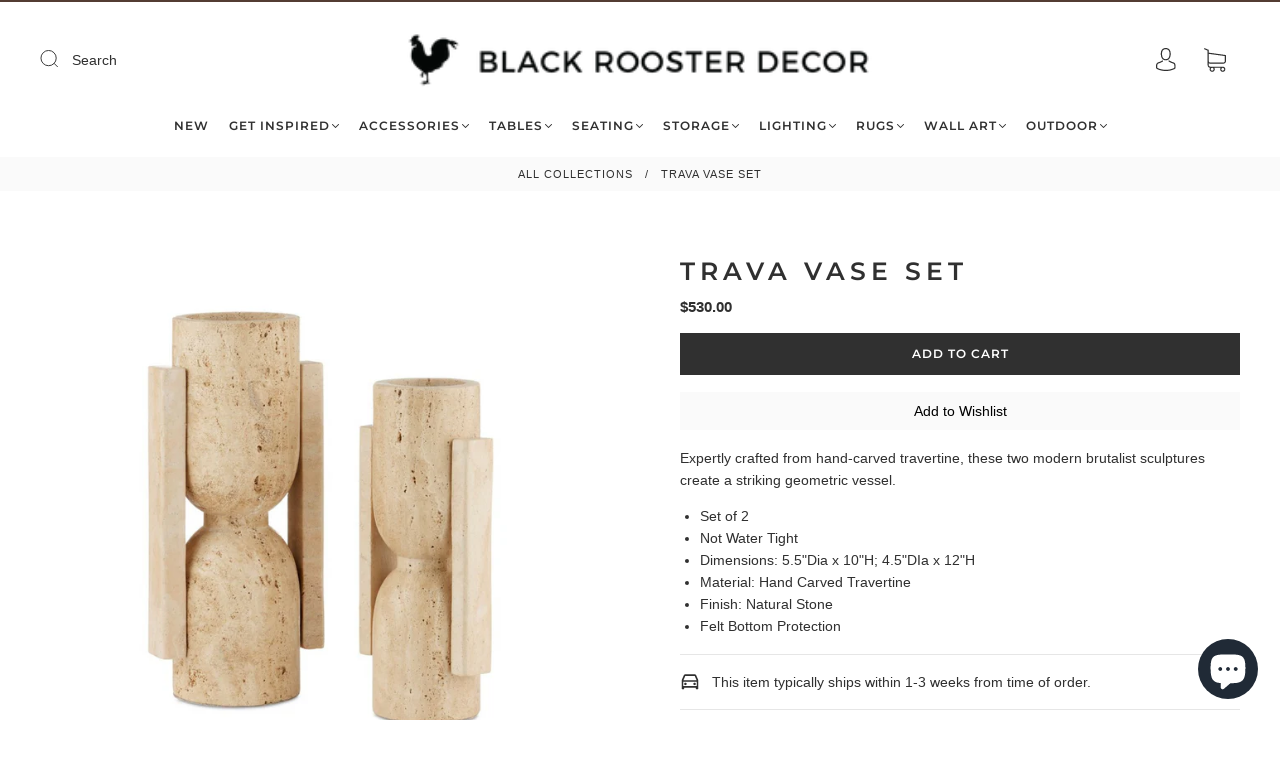

--- FILE ---
content_type: text/html; charset=utf-8
request_url: https://blackroosterdecor.com/products/trava-vase-set
body_size: 61773
content:
<!doctype html>
<html class="no-js" lang="en">
<head><link id="TW_LINK" href="https://css.twik.io/64b585bdd4822.css" onload="window.TWIK_SB && window.TWIK_SB()" rel="stylesheet"/><script>!function(){window.TWIK_ID="64b585bdd4822",localStorage.tw_init=1;var t=document.documentElement;if(window.TWIK_SB=function(){t.style.visibility="",t.style.opacity=""},window.TWIK_RS=function(){var t=document.getElementById("TW_LINK");t&&t.parentElement&&t.parentElement.removeChild(t)},setTimeout(TWIK_RS,localStorage.tw_init?2e3:6e3),setTimeout(TWIK_SB,localStorage.tw_init?250:1e3),document.body)return TWIK_RS();t.style.visibility="hidden",t.style.opacity=0}();</script><script id="TW_SCRIPT" onload="window.TWIK_SB && window.TWIK_SB()" src="https://cdn.twik.io/tcs.js"></script><meta charset="utf-8">
<meta http-equiv="X-UA-Compatible" content="IE=edge,chrome=1">

<title>
  Trava Vase Set

  

  

  
    &#8211; Black Rooster Decor
  
</title>


  <meta name="description" content="Expertly crafted from hand-carved travertine, these two modern brutalist sculptures create a striking geometric vessel. Set of 2  Not Water Tight Dimensions: 5.5&quot;Dia x 10&quot;H; 4.5&quot;DIa x 12&quot;H Material: Hand Carved Travertine  Finish: Natural Stone  Felt Bottom Protection " />



  <link rel="shortcut icon" href="//blackroosterdecor.com/cdn/shop/files/BRD-Logo-Icon_32x32.png?v=1677773142" type="image">


<link rel="canonical" href="https://blackroosterdecor.com/products/trava-vase-set" />
<meta name="viewport" content="width=device-width" />

<!-- Social Meta Information -->





<meta property="og:site_name" content="Black Rooster Decor">
<meta property="og:url" content="https://blackroosterdecor.com/products/trava-vase-set">
<meta property="og:title" content="Trava Vase Set">
<meta property="og:type" content="product">
<meta property="og:description" content="Expertly crafted from hand-carved travertine, these two modern brutalist sculptures create a striking geometric vessel. Set of 2  Not Water Tight Dimensions: 5.5&quot;Dia x 10&quot;H; 4.5&quot;DIa x 12&quot;H Material: Hand Carved Travertine  Finish: Natural Stone  Felt Bottom Protection ">

<meta property="og:image" content="http://blackroosterdecor.com/cdn/shop/files/Trava_1200x1200.png?v=1706550192"><meta property="og:image" content="http://blackroosterdecor.com/cdn/shop/files/Trava_1200x1200.png?v=1706550192"><meta property="og:image" content="http://blackroosterdecor.com/cdn/shop/files/Trava_1200x1200.png?v=1706550192">
<meta property="og:image:secure_url" content="https://blackroosterdecor.com/cdn/shop/files/Trava_1200x1200.png?v=1706550192"><meta property="og:image:secure_url" content="https://blackroosterdecor.com/cdn/shop/files/Trava_1200x1200.png?v=1706550192"><meta property="og:image:secure_url" content="https://blackroosterdecor.com/cdn/shop/files/Trava_1200x1200.png?v=1706550192">
<meta property="og:image:width" content="1200">
<meta property="og:image:height" content="1200">


  <meta property="og:price:amount" content="530.00">
  <meta property="og:price:currency" content="USD">



<meta name="twitter:card" content="summary_large_image">
<meta name="twitter:title" content="Trava Vase Set">
<meta name="twitter:description" content="Expertly crafted from hand-carved travertine, these two modern brutalist sculptures create a striking geometric vessel. Set of 2  Not Water Tight Dimensions: 5.5&quot;Dia x 10&quot;H; 4.5&quot;DIa x 12&quot;H Material: Hand Carved Travertine  Finish: Natural Stone  Felt Bottom Protection ">


  <script type="application/ld+json">
    {
      "@context": "http://schema.org",
      "@type": "Product",
      "name": "Trava Vase Set",
      "brand": "CC",
      "image": "//blackroosterdecor.com/cdn/shop/files/Trava_grande.png?v=1706550192",
      "url": "https://blackroosterdecor.com/products/trava-vase-set",
      "offers": {
        "@type": "AggregateOffer",
        "priceCurrency": "USD",
        "lowPrice": "<span class=money>530.00</span>",
        "highPrice": "<span class=money>530.00</span>",
        "itemCondition": "http://schema.org/New",
        "availability": "http://schema.org/InStock",
        "offerCount": "1",
        "offers": [
          
            {
              "@type": "Offer",
              "name": "Trava Vase Set — Default Title",
              "availability": "http://schema.org/InStock",
              "priceCurrency": "USD",
              "price": "<span class=money>530.00</span>"
            }
          
        ]
      }
    }
  </script>


  <script>window.performance && window.performance.mark && window.performance.mark('shopify.content_for_header.start');</script><meta name="google-site-verification" content="1ci04TFevPG82KfT3Fq_oPshj0TcpGPTTl_i17f1-aE">
<meta id="shopify-digital-wallet" name="shopify-digital-wallet" content="/517032/digital_wallets/dialog">
<meta name="shopify-checkout-api-token" content="62dd68bb97b0d1744534249f221e12d8">
<meta id="in-context-paypal-metadata" data-shop-id="517032" data-venmo-supported="false" data-environment="production" data-locale="en_US" data-paypal-v4="true" data-currency="USD">
<link rel="alternate" hreflang="x-default" href="https://blackroosterdecor.com/products/trava-vase-set">
<link rel="alternate" hreflang="en" href="https://blackroosterdecor.com/products/trava-vase-set">
<link rel="alternate" hreflang="en-CA" href="https://blackroosterdecor.ca/products/trava-vase-set">
<link rel="alternate" type="application/json+oembed" href="https://blackroosterdecor.com/products/trava-vase-set.oembed">
<script async="async" src="/checkouts/internal/preloads.js?locale=en-US"></script>
<script id="shopify-features" type="application/json">{"accessToken":"62dd68bb97b0d1744534249f221e12d8","betas":["rich-media-storefront-analytics"],"domain":"blackroosterdecor.com","predictiveSearch":true,"shopId":517032,"locale":"en"}</script>
<script>var Shopify = Shopify || {};
Shopify.shop = "blackroosterdecor.myshopify.com";
Shopify.locale = "en";
Shopify.currency = {"active":"USD","rate":"1.0"};
Shopify.country = "US";
Shopify.theme = {"name":"BRD - Capital - 09.28.2023","id":160755712293,"schema_name":"Capital","schema_version":"31.0.6","theme_store_id":812,"role":"main"};
Shopify.theme.handle = "null";
Shopify.theme.style = {"id":null,"handle":null};
Shopify.cdnHost = "blackroosterdecor.com/cdn";
Shopify.routes = Shopify.routes || {};
Shopify.routes.root = "/";</script>
<script type="module">!function(o){(o.Shopify=o.Shopify||{}).modules=!0}(window);</script>
<script>!function(o){function n(){var o=[];function n(){o.push(Array.prototype.slice.apply(arguments))}return n.q=o,n}var t=o.Shopify=o.Shopify||{};t.loadFeatures=n(),t.autoloadFeatures=n()}(window);</script>
<script id="shop-js-analytics" type="application/json">{"pageType":"product"}</script>
<script defer="defer" async type="module" src="//blackroosterdecor.com/cdn/shopifycloud/shop-js/modules/v2/client.init-shop-cart-sync_BT-GjEfc.en.esm.js"></script>
<script defer="defer" async type="module" src="//blackroosterdecor.com/cdn/shopifycloud/shop-js/modules/v2/chunk.common_D58fp_Oc.esm.js"></script>
<script defer="defer" async type="module" src="//blackroosterdecor.com/cdn/shopifycloud/shop-js/modules/v2/chunk.modal_xMitdFEc.esm.js"></script>
<script type="module">
  await import("//blackroosterdecor.com/cdn/shopifycloud/shop-js/modules/v2/client.init-shop-cart-sync_BT-GjEfc.en.esm.js");
await import("//blackroosterdecor.com/cdn/shopifycloud/shop-js/modules/v2/chunk.common_D58fp_Oc.esm.js");
await import("//blackroosterdecor.com/cdn/shopifycloud/shop-js/modules/v2/chunk.modal_xMitdFEc.esm.js");

  window.Shopify.SignInWithShop?.initShopCartSync?.({"fedCMEnabled":true,"windoidEnabled":true});

</script>
<script>(function() {
  var isLoaded = false;
  function asyncLoad() {
    if (isLoaded) return;
    isLoaded = true;
    var urls = ["https:\/\/toastibar-cdn.makeprosimp.com\/v1\/published\/15803\/b53ee65a065c4e28af99efdf095830a8\/5257\/app.js?v=1\u0026shop=blackroosterdecor.myshopify.com","https:\/\/pmslider.netlify.app\/s2\/blackroosterdecor.js?abg=\u0026ac1=\u0026ap=ms\u0026ar=\u0026at=chl\u0026dbg=\u0026dc1=\u0026dc2=\u0026dl=\u0026dp=b\u0026dt=counter\u0026eov=\u0026ev=\u0026ezc=\u0026ezh=\u0026sm=a\u0026v=4\u0026shop=blackroosterdecor.myshopify.com"];
    for (var i = 0; i < urls.length; i++) {
      var s = document.createElement('script');
      s.type = 'text/javascript';
      s.async = true;
      s.src = urls[i];
      var x = document.getElementsByTagName('script')[0];
      x.parentNode.insertBefore(s, x);
    }
  };
  if(window.attachEvent) {
    window.attachEvent('onload', asyncLoad);
  } else {
    window.addEventListener('load', asyncLoad, false);
  }
})();</script>
<script id="__st">var __st={"a":517032,"offset":-18000,"reqid":"894b1369-599f-4b06-8699-840b0510c2d0-1769209484","pageurl":"blackroosterdecor.com\/products\/trava-vase-set","u":"baeb9a07a4c1","p":"product","rtyp":"product","rid":8995185918245};</script>
<script>window.ShopifyPaypalV4VisibilityTracking = true;</script>
<script id="captcha-bootstrap">!function(){'use strict';const t='contact',e='account',n='new_comment',o=[[t,t],['blogs',n],['comments',n],[t,'customer']],c=[[e,'customer_login'],[e,'guest_login'],[e,'recover_customer_password'],[e,'create_customer']],r=t=>t.map((([t,e])=>`form[action*='/${t}']:not([data-nocaptcha='true']) input[name='form_type'][value='${e}']`)).join(','),a=t=>()=>t?[...document.querySelectorAll(t)].map((t=>t.form)):[];function s(){const t=[...o],e=r(t);return a(e)}const i='password',u='form_key',d=['recaptcha-v3-token','g-recaptcha-response','h-captcha-response',i],f=()=>{try{return window.sessionStorage}catch{return}},m='__shopify_v',_=t=>t.elements[u];function p(t,e,n=!1){try{const o=window.sessionStorage,c=JSON.parse(o.getItem(e)),{data:r}=function(t){const{data:e,action:n}=t;return t[m]||n?{data:e,action:n}:{data:t,action:n}}(c);for(const[e,n]of Object.entries(r))t.elements[e]&&(t.elements[e].value=n);n&&o.removeItem(e)}catch(o){console.error('form repopulation failed',{error:o})}}const l='form_type',E='cptcha';function T(t){t.dataset[E]=!0}const w=window,h=w.document,L='Shopify',v='ce_forms',y='captcha';let A=!1;((t,e)=>{const n=(g='f06e6c50-85a8-45c8-87d0-21a2b65856fe',I='https://cdn.shopify.com/shopifycloud/storefront-forms-hcaptcha/ce_storefront_forms_captcha_hcaptcha.v1.5.2.iife.js',D={infoText:'Protected by hCaptcha',privacyText:'Privacy',termsText:'Terms'},(t,e,n)=>{const o=w[L][v],c=o.bindForm;if(c)return c(t,g,e,D).then(n);var r;o.q.push([[t,g,e,D],n]),r=I,A||(h.body.append(Object.assign(h.createElement('script'),{id:'captcha-provider',async:!0,src:r})),A=!0)});var g,I,D;w[L]=w[L]||{},w[L][v]=w[L][v]||{},w[L][v].q=[],w[L][y]=w[L][y]||{},w[L][y].protect=function(t,e){n(t,void 0,e),T(t)},Object.freeze(w[L][y]),function(t,e,n,w,h,L){const[v,y,A,g]=function(t,e,n){const i=e?o:[],u=t?c:[],d=[...i,...u],f=r(d),m=r(i),_=r(d.filter((([t,e])=>n.includes(e))));return[a(f),a(m),a(_),s()]}(w,h,L),I=t=>{const e=t.target;return e instanceof HTMLFormElement?e:e&&e.form},D=t=>v().includes(t);t.addEventListener('submit',(t=>{const e=I(t);if(!e)return;const n=D(e)&&!e.dataset.hcaptchaBound&&!e.dataset.recaptchaBound,o=_(e),c=g().includes(e)&&(!o||!o.value);(n||c)&&t.preventDefault(),c&&!n&&(function(t){try{if(!f())return;!function(t){const e=f();if(!e)return;const n=_(t);if(!n)return;const o=n.value;o&&e.removeItem(o)}(t);const e=Array.from(Array(32),(()=>Math.random().toString(36)[2])).join('');!function(t,e){_(t)||t.append(Object.assign(document.createElement('input'),{type:'hidden',name:u})),t.elements[u].value=e}(t,e),function(t,e){const n=f();if(!n)return;const o=[...t.querySelectorAll(`input[type='${i}']`)].map((({name:t})=>t)),c=[...d,...o],r={};for(const[a,s]of new FormData(t).entries())c.includes(a)||(r[a]=s);n.setItem(e,JSON.stringify({[m]:1,action:t.action,data:r}))}(t,e)}catch(e){console.error('failed to persist form',e)}}(e),e.submit())}));const S=(t,e)=>{t&&!t.dataset[E]&&(n(t,e.some((e=>e===t))),T(t))};for(const o of['focusin','change'])t.addEventListener(o,(t=>{const e=I(t);D(e)&&S(e,y())}));const B=e.get('form_key'),M=e.get(l),P=B&&M;t.addEventListener('DOMContentLoaded',(()=>{const t=y();if(P)for(const e of t)e.elements[l].value===M&&p(e,B);[...new Set([...A(),...v().filter((t=>'true'===t.dataset.shopifyCaptcha))])].forEach((e=>S(e,t)))}))}(h,new URLSearchParams(w.location.search),n,t,e,['guest_login'])})(!0,!0)}();</script>
<script integrity="sha256-4kQ18oKyAcykRKYeNunJcIwy7WH5gtpwJnB7kiuLZ1E=" data-source-attribution="shopify.loadfeatures" defer="defer" src="//blackroosterdecor.com/cdn/shopifycloud/storefront/assets/storefront/load_feature-a0a9edcb.js" crossorigin="anonymous"></script>
<script data-source-attribution="shopify.dynamic_checkout.dynamic.init">var Shopify=Shopify||{};Shopify.PaymentButton=Shopify.PaymentButton||{isStorefrontPortableWallets:!0,init:function(){window.Shopify.PaymentButton.init=function(){};var t=document.createElement("script");t.src="https://blackroosterdecor.com/cdn/shopifycloud/portable-wallets/latest/portable-wallets.en.js",t.type="module",document.head.appendChild(t)}};
</script>
<script data-source-attribution="shopify.dynamic_checkout.buyer_consent">
  function portableWalletsHideBuyerConsent(e){var t=document.getElementById("shopify-buyer-consent"),n=document.getElementById("shopify-subscription-policy-button");t&&n&&(t.classList.add("hidden"),t.setAttribute("aria-hidden","true"),n.removeEventListener("click",e))}function portableWalletsShowBuyerConsent(e){var t=document.getElementById("shopify-buyer-consent"),n=document.getElementById("shopify-subscription-policy-button");t&&n&&(t.classList.remove("hidden"),t.removeAttribute("aria-hidden"),n.addEventListener("click",e))}window.Shopify?.PaymentButton&&(window.Shopify.PaymentButton.hideBuyerConsent=portableWalletsHideBuyerConsent,window.Shopify.PaymentButton.showBuyerConsent=portableWalletsShowBuyerConsent);
</script>
<script data-source-attribution="shopify.dynamic_checkout.cart.bootstrap">document.addEventListener("DOMContentLoaded",(function(){function t(){return document.querySelector("shopify-accelerated-checkout-cart, shopify-accelerated-checkout")}if(t())Shopify.PaymentButton.init();else{new MutationObserver((function(e,n){t()&&(Shopify.PaymentButton.init(),n.disconnect())})).observe(document.body,{childList:!0,subtree:!0})}}));
</script>
<link id="shopify-accelerated-checkout-styles" rel="stylesheet" media="screen" href="https://blackroosterdecor.com/cdn/shopifycloud/portable-wallets/latest/accelerated-checkout-backwards-compat.css" crossorigin="anonymous">
<style id="shopify-accelerated-checkout-cart">
        #shopify-buyer-consent {
  margin-top: 1em;
  display: inline-block;
  width: 100%;
}

#shopify-buyer-consent.hidden {
  display: none;
}

#shopify-subscription-policy-button {
  background: none;
  border: none;
  padding: 0;
  text-decoration: underline;
  font-size: inherit;
  cursor: pointer;
}

#shopify-subscription-policy-button::before {
  box-shadow: none;
}

      </style>

<script>window.performance && window.performance.mark && window.performance.mark('shopify.content_for_header.end');</script>
  <style>





@font-face {
  font-family: Montserrat;
  font-weight: 600;
  font-style: normal;
  font-display: swap;
  src: url("//blackroosterdecor.com/cdn/fonts/montserrat/montserrat_n6.1326b3e84230700ef15b3a29fb520639977513e0.woff2") format("woff2"),
       url("//blackroosterdecor.com/cdn/fonts/montserrat/montserrat_n6.652f051080eb14192330daceed8cd53dfdc5ead9.woff") format("woff");
}


  



  



  



  @font-face {
  font-family: Montserrat;
  font-weight: 900;
  font-style: normal;
  font-display: swap;
  src: url("//blackroosterdecor.com/cdn/fonts/montserrat/montserrat_n9.680ded1be351aa3bf3b3650ac5f6df485af8a07c.woff2") format("woff2"),
       url("//blackroosterdecor.com/cdn/fonts/montserrat/montserrat_n9.0cc5aaeff26ef35c23b69a061997d78c9697a382.woff") format("woff");
}




  @font-face {
  font-family: Montserrat;
  font-weight: 600;
  font-style: italic;
  font-display: swap;
  src: url("//blackroosterdecor.com/cdn/fonts/montserrat/montserrat_i6.e90155dd2f004112a61c0322d66d1f59dadfa84b.woff2") format("woff2"),
       url("//blackroosterdecor.com/cdn/fonts/montserrat/montserrat_i6.41470518d8e9d7f1bcdd29a447c2397e5393943f.woff") format("woff");
}




  @font-face {
  font-family: Montserrat;
  font-weight: 900;
  font-style: italic;
  font-display: swap;
  src: url("//blackroosterdecor.com/cdn/fonts/montserrat/montserrat_i9.cd566e55c5982a3a39b3949665a79c881e095b14.woff2") format("woff2"),
       url("//blackroosterdecor.com/cdn/fonts/montserrat/montserrat_i9.b18527943b7f5bc1488b82e39deb595a73d3e645.woff") format("woff");
}



:root {
  --link-color: #707070;
  --link-color-opacity-90: rgba(112, 112, 112, 0.9);
  --link-color-opacity-50: rgba(112, 112, 112, 0.5);
  --link-color-opacity-30: rgba(112, 112, 112, 0.3);
  --link-color-opacity-10: rgba(112, 112, 112, 0.1);
  --link-color-2: #707070;

  --background-color: #ffffff;
  --background-color-opacity-0: rgba(255, 255, 255, 0);
  --background-color-opacity-90: rgba(255, 255, 255, 0.9);

  --body-color: #303030;
  --body-color-opacity-10: rgba(48, 48, 48, 0.1);
  --body-color-opacity-20: rgba(48, 48, 48, 0.2);
  --body-color-opacity-80: rgba(48, 48, 48, 0.8);

  --border-color: #E6E6E6;
  --border-color-opacity-80: rgba(230, 230, 230, 0.8);
  
  --header-color: #303030;
  --header-text-color-opacity-80: rgba(48, 48, 48, 0.8);
  --header-color-opacity-90: rgba(48, 48, 48, 0.9);
  --header-color-opacity-80: rgba(48, 48, 48, 0.8);
  --header-color-opacity-70: rgba(48, 48, 48, 0.7);
  --header-color-opacity-60: rgba(48, 48, 48, 0.6);
  --header-color-opacity-50: rgba(48, 48, 48, 0.5);
  --header-color-opacity-40: rgba(48, 48, 48, 0.4);
  --header-color-opacity-30: rgba(48, 48, 48, 0.3);
  --header-color-opacity-20: rgba(48, 48, 48, 0.2);
  --header-color-opacity-10: rgba(48, 48, 48, 0.1);
  --meta-color: #646464;
  --outline-color: Highlight;

  
  
    --button-svg-hover-fill: #3d3d3d;
    --button-background-hover: #3d3d3d;
  

  
  
    --link-hover-color: #7d7d7d;
  

  --primary-weight-normal: 400;
  --primary-weight-bold: 700;

  --primary-font: "system_ui", -apple-system, 'Segoe UI', Roboto, 'Helvetica Neue', 'Noto Sans', 'Liberation Sans', Arial, sans-serif, 'Apple Color Emoji', 'Segoe UI Emoji', 'Segoe UI Symbol', 'Noto Color Emoji';
  --primary-font-weight: 400;
  --primary-font-style: normal;

  --secondary-weight-normal: 600;
  --secondary-weight-bold: 900;

  --secondary-font: Montserrat, sans-serif;
  --secondary-font-weight: 600;
  --secondary-font-style: normal;

  --body-font: var(--primary-font);
  --body-font-weight: var(--primary-font-weight);
  --body-font-style: var(--primary-font-style);
  --body-size: 14px;
  --body-size-mobile: 16px;

  --header-font: var(--secondary-font);
  --header-font-weight: var(--secondary-font-weight);
  --header-font-style: var(--secondary-font-style);
  --heading-size: 20px;

  
    --subheading-size: 12px;
  

  --navigation-font-size: 12px;
  --navigation-letter-spacing: 1px;

  --meta-font: var(--primary-font);
  --meta-weight: var(--body-font-weight);

  
  

  
    --lightness: 55%;
  

  
    --saturation: 55%;
  

  --sale-color: hsl(0, var(--saturation), var(--lightness));
  --error-color: #DE3618;
  --success-color: #108043;
  --button-color: #ffffff;
  --button-background: #303030;
  --button-disabled-color: #EEEEEE;
  --button-disabled-background: gray;
  --input-background: var(--background-color);
  --input-border: var(--border-color);
  --input-color: var(--body-color);
  --input-placeholder-color: var(--meta-color);
  --custom-badge-background: #303030;

  
  
    --custom-badge-background-alt:  #969696;
  

  
    --custom-badge-text-alt: #ffffff;
  

  --dropdown-background-hover: #e6e6e6;

  --new-border-color: #dcdcdc;
  --new-background-color: #f5f5f5;

  --new-border-color2: #d2d2d2;
  --new-background-color2: #ebebeb;

  --new-border-color3: #c7c7c7;
  --new-background-color3: #e0e0e0;

  
  
    --button-font: "system_ui", -apple-system, 'Segoe UI', Roboto, 'Helvetica Neue', 'Noto Sans', 'Liberation Sans', Arial, sans-serif, 'Apple Color Emoji', 'Segoe UI Emoji', 'Segoe UI Symbol', 'Noto Color Emoji';
  

  --button-weight: 700;
  --button-letter-spacing: 2px;

  --header-background-color: #ffffff;
  --header-text-color: #303030;
  --header-hover-background-color: rgba(48, 48, 48, 0.1);
  --header-fullbleed-color: #ffffff;
  --header-scroll-arrow-color: #cccccc;
  --header-scroll-background-alt: rgba(255, 255, 255, 0.2);

  --footer-hover-background-color: rgba(48, 48, 48, 0.1);

  --popup-background-color: #F6F6F6;
  --popup-text-color: #303030;

  --badge-text: #ffffff;
  --sold-out-background: #303030;
  --sale-background: #303030;
  --low-stock-background: #303030;
  --new-product-background: #303030;
  --best-selling-background: #303030;

  --product-grid-placeholder-background: #f7f7f7;
  --product-item-highlight-background: #dbdbdb;

  --module-sale-color: #dbdbdb;

  --border-background-color-mix-lighter: #fafafa;
  --border-background-color-mix: #f8f8f8;
  --border-background-color-mix: #f5f5f5;
  --border-background-color-mix: #f3f3f3;

  --header-letter-spacing: normal;
  
    --header-text-transform: uppercase;
    --header-letter-spacing: 0.2em;
  

  
    --navigation-text-transform: uppercase;
  

  
    --button-text-transform: uppercase;
  

  --form-success-background: #DBFBE9;
  --form-link-before: rgba(48, 48, 48, 0.3);
  --select-background: #f7f7f7;
  --error-background: #FBDFDA;

  
  
  
  
    --hover-background-color: #eeecec;

    --slider-scroller-drag: #dcd6d6;
    --slider-arrows-svg: #c5b9b9;
    --slider-scroller-background: #f0f0f0;
  

  --box-shadow: 0 2px 3px rgba(0,0,0,0.02), 0 3px 5px rgba(0,0,0,0.12), 0 6px 20px rgba(0,0,0,0.06);
  --box-shadow-reverse: 0 -2px 3px rgba(0,0,0,0.02), 0 -3px 5px rgba(0,0,0,0.12), 0 -6px 20px rgba(0,0,0,0.06);

  --video-wrapper-svg-background: ;
  --blog-item-background: #fbfbfb;

  --image-preloader: url(//blackroosterdecor.com/cdn/shop/t/41/assets/capitalPreloadImage.svg?v=111812199384656819951695924634);

  /* Shop Pay Installments variables */
  --color-body: #ffffff;
  --color-bg: #ffffff;
}

</style>

<link rel="preload" as="font" href="//blackroosterdecor.com/cdn/fonts/montserrat/montserrat_n6.1326b3e84230700ef15b3a29fb520639977513e0.woff2" type="font/woff2" crossorigin>
    <link rel="preload" href="//blackroosterdecor.com/cdn/shop/t/41/assets/theme-product.min.css?v=113204129507064183991695924634" as="style">
    <link href="//blackroosterdecor.com/cdn/shop/t/41/assets/theme-product.min.css?v=113204129507064183991695924634" rel="stylesheet" type="text/css" media="all" />
  

  <link href="//blackroosterdecor.com/cdn/shop/t/41/assets/custom.css?v=84354026427809831581695924634" rel="stylesheet" type="text/css" media="all" />

  
<script>
  window.Theme = {};
  Theme = {"colorHeader":"#303030","colorBody":"#303030","colorLinks":"#707070","colorBorder":"#E6E6E6","colorBackground":"#ffffff","colorButtons":"#303030","colorButtonsText":"#ffffff","colorBadges":"#ffffff","soldOutBackground":"#303030","saleBackground":"#303030","lowStockBackground":"#303030","newProductBackground":"#303030","bestSellingBackground":"#303030","customBadgeBackground":"#303030","colorHeaderBackground":"#ffffff","colorHeaderText":"#303030","fullBleedColor":"#ffffff","colorPopupBackground":"#F6F6F6","colorPopupText":"#303030","secondaryFont":{"error":"json not allowed for this object"},"headingSize":"20px","headingCase":"uppercase","navigationFontSize":12,"navigationCase":"uppercase","navigationSpacing":1,"primaryFont":{"error":"json not allowed for this object"},"bodySize":14,"buttonFontWeight":"bolder","buttonCase":"uppercase","buttonLetterSpacing":2,"sectionBtnLabel":"","sectionTextAlignment":"bottom left","sectionColorText":"#FFFFFF","sectionColorOverlay":"#000000","sectionOverlayOpacity":10,"collageLayoutEnabled":true,"collectionsPerRow":3,"expandCollections":true,"ajax_cart_method":"drawer","productColorSwatches":"","productSizeSwatches":"Size","show_second_image_on_hover":true,"productAnimateBadges":false,"show_vendor":false,"productStockLevel":0,"headerSearchStyle":"minimal","predictive_search_enabled":true,"predictive_search_products":true,"predictive_search_pages":false,"predictive_search_articles":false,"predictive_search_collections":true,"predictive_search_show_vendor":false,"predictive_search_show_price":true,"breadcrumbs":true,"shareFacebook":true,"shareTwitter":true,"sharePinterest":true,"shareFancy":false,"socialBehance":"","socialDribbble":"","socialFacebook":"https:\/\/www.facebook.com\/blackroosterdecor?ref=ts\u0026fref=ts","socialFlickr":"","socialInstagram":"https:\/\/instagram.com\/blackrooster","socialLinkedin":"","socialMedium":"","socialPinterest":"https:\/\/www.pinterest.ca\/blackrooster\/","socialProducthunt":"","socialTiktok":"","socialRss":"","socialTumblr":"","socialTwitter":"","socialVimeo":"","socialYoutube":"","favicon":"\/\/blackroosterdecor.com\/cdn\/shop\/files\/BRD-Logo-Icon.png?v=1677773142","popupEnable":false,"popupTestMode":false,"popupHeading":"Popup","popupText":"\u003cp\u003eUse this popup to embed a mailing list signup form. Offer incentives to customers to join and build your mailing list.\u003c\/p\u003e","popupTime":"7","popupDelay":4,"popupShowSocial":false,"popupShowNewsletter":true,"checkout_logo_image":"\/\/blackroosterdecor.com\/cdn\/shop\/files\/BRD-Logo-Long_5de04b43-2ec8-4b66-9a57-82488ffcf769.png?v=1672346872","checkout_logo_position":"center","checkout_logo_size":"large","checkout_body_background_color":"#fff","checkout_input_background_color_mode":"white","checkout_sidebar_background_color":"#fafafa","checkout_heading_font":"Helvetica Neue","checkout_body_font":"Helvetica Neue","checkout_accent_color":"#303030","checkout_button_color":"#303030","checkout_error_color":"#e22120","customer_layout":"customer_area"};
  Theme.moneyFormat = "\u003cspan class=money\u003e${{amount}}\u003c\/span\u003e";

  

  Theme.localization = {};

  Theme.localization.account = {
    addressConfirmDelete: "Are you sure you wish to delete this address?",
    addressSelectProvince: "Select a State\/Province"
  };

  Theme.localization.collection = {
    brand: "Brand",
    type: "Type"
  };

  Theme.localization.product = {
    addToCart: "Add to Cart",
    soldOut: "Sold out",
    onSale: "On Sale",
    unavailable: "Unavailable",
    added: "*item* has been added to your cart.",
    and_up: "+",
    lowStock: "Only *stock* left",
    viewProduct: "View product",
    percentOff: "*percent* off"
  };

  Theme.localization.cart = {
    itemRemoved: "{{ product_title }} has been removed from your cart.",
    shipping: {
      submit: "Get shipping estimate",
      calculating: "Calculating...",
      rate: "We found one shipping rate available for *address*.",
      rateMultiple: "We found *number_of_rates* shipping rates available for *address*, starting at *rate*.",
      rateEmpty: "Sorry, we do not ship to this destination.",
      rateValues: "*rate_title* at *rate*"
    },
    cart_item: "Item",
    added_to_cart: "Added to",
    removed_from_cart: "Removed from",
    saving: "Saving",
    cart_title: "Your cart",
    cart_subtotal: "Subtotal"
  };

  Theme.localization.search = {
    empty: "Sorry, your search returned no results.",
    viewAll: "View all",
    close: "Close search",
    clear: "Clear search input",
    products: "Products",
    pages: "Pages",
    articles: "Articles",
    collections: "Collections"
  };
</script>


  
 <!-- Google tag (gtag.js) -->
<script async src="https://www.googletagmanager.com/gtag/js?id=G-7QTE7S39WQ"></script>
<script>
  window.dataLayer = window.dataLayer || [];
  function gtag(){dataLayer.push(arguments);}
  gtag('js', new Date());

  gtag('config', 'G-7QTE7S39WQ');
</script>
<meta name="google-site-verification" content="IV7BPLESttSpBdxSWN1s4zlr4HIcuHkGQYmE3wLG59w" />

<!-- BEGIN app block: shopify://apps/beast-currency-converter/blocks/doubly/267afa86-a419-4d5b-a61b-556038e7294d -->


	<script>
		var DoublyGlobalCurrency, catchXHR = true, bccAppVersion = 1;
       	var DoublyGlobal = {
			theme : 'flags_theme',
			spanClass : 'money',
			cookieName : '_g1710431339',
			ratesUrl :  'https://init.grizzlyapps.com/9e32c84f0db4f7b1eb40c32bdb0bdea9',
			geoUrl : 'https://currency.grizzlyapps.com/83d400c612f9a099fab8f76dcab73a48',
			shopCurrency : 'USD',
            allowedCurrencies : '["USD","CAD"]',
			countriesJSON : '{"0c9fbda2f60ec2898217462c14a8ca28":"AFN","77825ffc7ed510e4219e27367f50f427":"ALL","25a2b91d530da6d79800c24bec689d61":"USD","6916af863143143036e271f9117caadc":"DZD","36d215ec8ce6c5a767e678b13f50862b":"USD","fb911160ef95c46fb368ef2eff5570c0":"EUR","b3476dae9aa570b88a30abf70a978252":"AOA","0dcfbae12c14fe30dc542b8206e459bd":"XCD","78da38f7ae93bc36b6bd59ca89a8429e":"AZN","00bad30068c0f10b3b77506da947caa2":"ARS","ae7f19edb7b436fcaf57a36430c3d3b0":"AUD","33d5bb379aebcde4d167f033df2d382e":"EUR","9edd33fbd532c66cacf94af4db21dab7":"BSD","925c1d014fbf174114bb903bf2c7bac5":"BHD","7728cea5bac9cde9907b1085712ed9f2":"BDT","749b2ebf8d945c6cf6c5f048c72aaa2a":"AMD","51a5c332372cd72420a791368eece6f8":"BBD","a19904ce7ba5c44cb4d91748288eefe1":"EUR","35e59d62315172a2d1d54dc0dab770e2":"BMD","90719543ee7853da54814bea0989487b":"BTN","a64e8989e48fe1e7d05d23f4e8e9780c":"BOB","12a516dd73e5e53bd31569e4fcc041e6":"BAM","aedbb109003adaf6af69128c4e83cbe2":"BWP","10cfd19a20aae97470c9fbec788b71d6":"NOK","6b1966f4af75004e954a0de3c7fe7c1b":"BRL","a8958ab7798f4aef591661273c373f08":"BZD","950722fea3174745d7dfa0458b3cf71b":"USD","af5b357afe354e75e320a29e2b045978":"SBD","b53c1f894f02b24dcda710f846b6f0b3":"USD","1eb8a653b84f6acca0219cc54beac35f":"BND","181b4e020d6109051fc88ee13fb045ca":"BGN","3024a0f4e34ca7dc9ee76ebd3c519a83":"MMK","b69c9b470097833122f215cf0fa67382":"BIF","df9ace98f7da2dab53a04a99cf75a3de":"BYN","8d516a5655bcd1dd017b946ca6eed9d6":"KHR","1ea38124b279c2416df6b493978da030":"XAF","132df582bdd725b956df4dfe33711f28":"CAD","7322579988573acf8fd138830bc5e884":"CVE","51bc3879ab2a3f057693cb9ec6e45c94":"KYD","3a3cea975adfe6240593cd1e5388120d":"XAF","7bbd9b6a782e6e1e6a117129051aac32":"LKR","60b136c7758c1178ce48c292d65851e5":"XAF","c3c3ac331bcee531802bc9c1712f5c54":"CLP","92035c0407d62963eda165cda28d6114":"CNY","2bd18f873de9138c69de623ee7f04af9":"TWD","6810126b0ee4236a21f0ac1c4fdb6764":"AUD","bcf6ce5201899723a0a06792c6caeed3":"AUD","5a43428b67ab8a57bfbe1088c4b7f42f":"COP","f2b2534365ee9f71fbed5e2afcdca50a":"KMF","f773a4708bf9adfefd6298f12b062124":"EUR","f8ec5d9332715db4eb25a5347286e599":"XAF","92150c6fdab610675a24978b4cfbf368":"CDF","96b30a27a1720ddf1b08cc915d36acab":"NZD","7a7f88e4952e63bfcd9635168264fe45":"CRC","67a7fa7c3712d0f7a9dc50853047e144":"HRK","93d5e4bf2d22ead33ca93c5214b54463":"CUP","fa68eef805d5b746aadfc57d13dda9a9":"EUR","a8c576d30a24ac83a47745f71143946b":"CZK","2b08e971cdcf7ef71b19dc31bc06b34b":"XOF","05604cf68845e754896337a8f344e8fc":"DKK","6a7b45431588328067bcdea71dff5b2a":"XCD","1454a2d0108781f78149c88fc8f36d7b":"DOP","636307c6fe4c4b5f7f8c5d30fd69bd65":"USD","cbe09632afa1023daf096d3c95eb652e":"SVC","d30229b54be75d9af0c2e367659a444d":"XAF","3a17356976367ffbf3dd2cee9d9ebad1":"ETB","b263a08ae41abd42665413977d57598f":"ERN","1d1ad6b40e3d3a78667c18e8f9bcbd31":"EUR","037e3819826f61b753b5f5522720668b":"DKK","e27ad3455ba99e93fcca2d6002a07a96":"FKP","48bbd3a2d035cbaf0147d48d70177188":"GBP","a028125f469669a7318f1177d01951c7":"FJD","e23547145863c2b35236b8e0aed3a1ca":"EUR","20fffcb7953b3a667d99abc2ab8fa599":"EUR","df165264a8ef4d00ff49622f4bdbba44":"EUR","88754724b0746ba01695521f0b7bd554":"EUR","c0deda8719b6bb588d2affcdda0b55c9":"XPF","4b99e0aa7795a20b86ea71bb517e3c1f":"EUR","f622b9c2c0cbbc0ca896148c9c92d897":"DJF","8497791e5f8c69a8f6b5ac7b40407442":"XAF","5479ec9596d2508d9f10a91e35e624a5":"GEL","599a0c6d00669d5a18a073e813ad25c1":"GMD","2a3d1dea32681c822faadda2c7bedc93":"ILS","244b30c0daca97ac92f8dc4d7196a979":"EUR","7e23e62798f68cfe69f385cfc5d24bc2":"GHS","b6564c7e17cce6b08e8c28e9967777cf":"GIP","34bcc718cc321ae168c1f9fc4675d6db":"AUD","eadfe4ad5bf03256d8945fd987b9af1d":"EUR","ac960308358e08e9e02979c2f73640a1":"DKK","4e4fa68feb9fe6e476e4fc4c2b0c29cd":"XCD","9d94ac33984c098a1990dfab46d247ff":"EUR","092b02a88419e23d1756a310d95fdfd0":"USD","b204130dc52fe1ffb1fbcbd9ed9648db":"GTQ","372cb8311b845822dc0f94eef709b010":"GNF","57e542cde098aeba6a4cde0f240030ed":"GYD","6896dc1edf7162438bd6d2e24e81adc8":"HTG","efed88903dcd2f2f97398926dc5ea002":"AUD","f3c832d9f2faa0f2f2d6d8c73af455ca":"EUR","0de5a270cc68ef2a3a302d34e367752c":"HNL","ed0cea31460c29d419378320b9ba2add":"HKD","3566563af041eb64212d8e65c749fb85":"HUF","079927f1a99088814d8bc6a55445016f":"ISK","6401e1998d7987f15b52a3581165ff73":"INR","3c4dd418d1e359368054a5f1f9c9b049":"IDR","b65512eda9d25418e41fccdf473d5579":"IRR","807dba887c5c6e25089c209e0135b7be":"IQD","5b3d9c4d15449457901391acd80adbb1":"EUR","41e21e8c34d6aa3da5b718cf4231390d":"ILS","0dab797ef2bac38eacc418c9f8e15378":"EUR","8966da5d224a004f4cb84804a5f6c688":"XOF","5afe1f34ddec8ef4efc0d0a870cddd61":"JMD","bd9b17731f33daee1dcc16697cdd0cf2":"JPY","d5e688005a94a3e4757619a99f369013":"KZT","80205369a97c21e5b252abfa282346ed":"JOD","3edf06f0c8964eac1c6726937f7f352b":"KES","299afb61e687060e5e66bee8b29799f5":"KPW","04b22e7a99e35a4e6f6514b57cc97ae9":"KRW","0adfee7e28312e24433bcefe25145bce":"KWD","73b4c50df66f6a1a5798982a4039b0b0":"KGS","34b09239ed51e9a61f19a88ab3f7fcea":"LAK","cae77d8621fa4d86b0b92481880a5317":"LBP","bba28a0a3390f1867d6dbdb765c6a4dc":"LSL","77e8fb6bf8a842fbd6b34be76499ebfa":"EUR","d458e452b82fc3f8b22a793a46b9f98d":"LRD","1ae51d98f27604480f17d8fd97cac38a":"LYD","9165792285868d0cba002e56081bb192":"CHF","b7227de55a8695f5e7efe963c8f37580":"EUR","e1dc245d3be5a40f86acdc91ac12ea63":"EUR","1058307c74890a16402e5c523d45ccc4":"MOP","767899052385440a885d7de938daad01":"MGA","42afcbb9ee739cc47c7d1702eb6ce514":"MWK","275edfb0464d6ef42d4ab83e25f2c61f":"MYR","0920c810738edbd92221dc14a20fd857":"MVR","3d49572a28be2f390a459064d1a6fb86":"XOF","4e0781dfb39bff6f61a172fc36311361":"EUR","49216d21984ad4769256a4bda5b8e468":"EUR","7610e93ea7d4c45f7e396acd695cdabd":"MRO","76cae5901fbe4ffc09d33953adb034b1":"MUR","00837c88b2fca5736a8f9d3dc2b07bc5":"MXN","f363cf2859ce0362565e44f1893875a9":"EUR","1dccd443b3eb8235d5b5d5d6da8382dc":"MNT","6c9a5e308c5817eaef3edb3ecb7ad67c":"MDL","1eb3ae043c810aa530d470446f31feeb":"EUR","223989fc8d5283e598bde9d0073dd319":"XCD","f95322c1726fb8beb6a49e69f406062e":"MAD","ac1cd746ee4b708a441ff9e4fb36ac4c":"MZN","738079a8cc1ec3c3e2129b1e243fc759":"OMR","dfbe6bca2b81e38c0a9c080424b1d059":"NAD","c768fd9e960be7a96a15f3fe01180b75":"AUD","611b83f00e115fa1bd82798e0880237c":"NPR","ae260c648e19c69d011aaf48cf5f66ef":"EUR","27e53f66add17b02c21300e3e431c533":"ANG","718605db25ac86e0a81169c100c42433":"AWG","42df8577e98085941b5516769691614d":"ANG","ea5260e4f756a54ed674938e72b8468b":"USD","5825c0e889637e79beca81650c4c1ac3":"XPF","95f82d217678c6bcb292b8fc7682234f":"VUV","5b1e176938f4fc1e6522b9f9151d42d6":"NZD","4ec181c3cff3032f67d94739e0e8737d":"NIO","b3301ed2070ec7aceb5be3b5dcc07ad9":"XOF","cb1d6534badc367e8dd9d40ded713069":"NGN","0511d3f5aac43354944b18475222f917":"NZD","cc055af6be2b737d4707a96a552198ee":"AUD","3e08b5ba3280cdc6e122982b8d112784":"NOK","cac21d3c62a7eb45ee19b3ce11a5fbdf":"USD","8de2e7ca50fc23e4bd3bdad52af3037a":"USD","8ada16d7e26335f17caa2acb955e4c63":"USD","c2f8a60ae14932219e028d614e527959":"USD","e79c4eeea8288d0e262d1d406a7e66f8":"USD","58c5e67c7a17d3741c98f44625f55756":"PKR","e02107346a74b3d630cc6b3711a88536":"PAB","41a47e227563d31fdc856d695d3d1844":"PGK","6ed7fa60539658265859ef7d48f07785":"PYG","90d2c82a2026996f3108f8b150828939":"PEN","e0ee9955cb9435aa9069cb193c54ef08":"PHP","d5bb7b09f2c1d285f61754cdeb4fdd0a":"NZD","e47a66a04fc75e67aa65a0130d88c289":"PLN","fa5ec300d94ca4e8726f3324a7221e15":"EUR","da7dc0acf54f11a299598d5c1abc5961":"XOF","a846d0e7d02f0ec40f36262361c8dd18":"USD","bd68e4c39ab0b7db62f065768d28c62b":"USD","a16006c8c29e90446f0fde04b6e3e88f":"QAR","37e4065a1f7e35bfaef4bbf802897a2a":"EUR","1ccbbd574db7fd92d40a94c7f6725c49":"RON","de553067944fe9a58a174f50fef9f3d1":"RUB","5735bd62d4dc46c38a264768624c5330":"RWF","befcbbe1fc95eec06ccf45a9883d7577":"EUR","9b39639bd0ff46e7623c70ceef74ea51":"SHP","94244557185f84c304bb2373b3534fbc":"XCD","eef4bec625bc2eee7b9c43287bc6e0a9":"XCD","8589dd64d0c84007198df76e131cfc13":"XCD","390af7034abbeab1dea79b0a08e08eb0":"EUR","2bd9b35fa78df0a08155979123b82a6c":"EUR","c845f4e559f39bdfbad73b4ce8ee47bf":"XCD","87336adbbb2d9cf8aa8c3432a8b6925d":"EUR","ae6edefdd8d61735e296170da3e4ec21":"STD","717b8accc93f982d5200c72fc0bd6a2a":"SAR","707862748b5f9e173d8540eed312ed59":"XOF","3f7d04eb7ec8fd8019d5e92429ef11ea":"RSD","27143b90c8dcf38ec194a972b93872f5":"SCR","7ceef5912e0f9e67185881af9935da48":"SLL","7f882944ca9cab2763fbdaa377061464":"SGD","54e8c9819bcbc5b574fb44d54d25aa5a":"EUR","0adb4d2468afd4dbd61c49f7fd36d88b":"VND","924f2e3fa5749228c3c6e8ead75f30b1":"EUR","814976873ee98a5cde52aa91f8e57f42":"SOS","c1834a641b269e2d0a9403dd32baae92":"ZAR","9338d6e26cefddb2528d5b68a06d2717":"USD","1d945ab7aaaf4f9e4d9fd09ea7a949d6":"EUR","23b6672991ae7b379d36b7db29c38ac4":"SDG","a22d9decc47998b44a36a7484c37314e":"SDG","180727061ac3e6a234cf945cb8f119e3":"MAD","3028a629c4affcfdd5b29cc13d065120":"SRD","9a4a9bf6dc7ece97b8625b3f55acb3a2":"NOK","4e42c6cbde70d01c30fa7e227c5a6626":"SZL","25c82ed78d863c8047281fcfd229298a":"SEK","c12b0a6679d4199308210e66eca31c90":"CHF","458da6c10e2b4f09c726a02f06cc15ba":"SYP","c3c261b4d5c775fd0a8a4d58884eabc4":"TJS","237c77ef06d9f28471af18777229408b":"THB","5203b04ab35c5bce320c1ee96cd4e129":"XOF","e9374cb9412edd8f085935f54f91385a":"NZD","4e5207658c6cd6ddb48befc6c4f08682":"TOP","0a9590217a134adfc2371a7e7017b451":"TTD","1a88d8af6e9c7b3aa67835874f0e8769":"AED","596b519ddd104be1202b1680edd788ea":"TND","938f6a602f47ab11611eac75b7d96342":"TRY","4ae4f25295d016c86688f39f21ec4566":"TMT","ebee30ce4ec75b66d21f48b0924328f7":"USD","a7f615f9447cc59bfca778079a3814a3":"AUD","85bdaabd2818943bbc1b467e300a332e":"UGX","8c57fb99483a3e0c56a73bac38519d9a":"UAH","66d327f218b4073155d0b046381ff675":"MKD","4ea695c1a795ba52c92b9f0110aa7b2d":"EGP","9b8c63a775d413d2dd8b68fd572882b4":"GBP","3d44a52383e9ab002dbd337a751479a3":"GBP","cd079ceee5c703f20b34577fb9b368ab":"JEP","3c9ff57d6d41927b2c97b51af715b6ad":"GBP","7a042d8291ccfb63b31c0617e7a1baa1":"TZS","a7ce3de3b5af9a66c927e463f0230223":"USD","7b4a54aada8152200148585aadbce60e":"USD","76bbb5b1aa821625238326d161269297":"XOF","46f7033bc00aeb7b684f462ffb338f74":"UYU","d7e82bf061f52352d475f1affe3639db":"UZS","cfebc08fb2c603c307ec34e3ba26b0cf":"VEF","e7a84add1a61f63eb41939981e823bf1":"XPF","88207eabcca4cd20581678e66f05a864":"WST","ab1ac5bf7c0d655900deaee5707ff90c":"YER","745b69ef9b6a4cffad40699f6bbd6d45":"ZMW","88e80faafe1bfca1109be2d97aa40c54":"EUR"}',
			currencyMessage : 'All orders are processed in USD. While the content of your cart is currently displayed in <span class="selected-currency"></span>, you will checkout using USD at the most current exchange rate.',
            currencyFormat : 'money_with_currency_format',
			euroFormat : 'amount',
            removeDecimals : 0,
            roundDecimals : 0,
            roundTo : '99',
            autoSwitch : 1,
			showPriceOnHover : 0,
            showCurrencyMessage : true,
			hideConverter : '',
			forceJqueryLoad : false,
			beeketing : true,
			themeScript : '',
			customerScriptBefore : '',
			customerScriptAfter : '',
			debug: false
		};

		<!-- inline script: fixes + various plugin js functions -->
		DoublyGlobal.themeScript = "if(DoublyGlobal.debug) debugger;dbGenericFixes=true; \/* hide generic *\/ if(window.location.href.indexOf('\/checkouts') != -1 || window.location.href.indexOf('\/password') != -1 || window.location.href.indexOf('\/orders') != -1) { const doublyStylesHide = document.createElement('style'); doublyStylesHide.textContent = ` .doubly-float, .doubly-wrapper { display:none !important; } `; document.head.appendChild(doublyStylesHide); } \/* generic code to add money, message, convert with retry *\/ function genericConvert(){ if (typeof doublyAddMessage !== 'undefined') doublyAddMessage(); if (typeof doublyAddMoney !== 'undefined') doublyAddMoney(); DoublyCurrency.convertAll(); initExtraFeatures(); } window.doublyChangeEvent = function(e) { var numRetries = (typeof doublyIntervalTries !== 'undefined' ? doublyIntervalTries : 6); var timeout = (typeof doublyIntervalTime !== 'undefined' ? doublyIntervalTime : 400); clearInterval(window.doublyInterval); \/* quick convert *\/ setTimeout(genericConvert, 50); \/* retry *\/ window.doublyInterval = setInterval(function() { try{ genericConvert(); } catch (e) { clearInterval(window.doublyInterval); } if (numRetries-- <= 0) clearInterval(window.doublyInterval); }, timeout); }; \/* bind events *\/ ['mouseup', 'change', 'input', 'scroll'].forEach(function(event) { document.removeEventListener(event, doublyChangeEvent); document.addEventListener(event, doublyChangeEvent); }); \/* for ajax cart *\/ jQueryGrizzly(document).unbind('ajaxComplete.doublyGenericFix'); jQueryGrizzly(document).bind('ajaxComplete.doublyGenericFix', doublyChangeEvent);";
                    DoublyGlobal.initNiceSelect = function(){
                        !function(e) {
                            e.fn.niceSelect = function() {
                                this.each(function() {
                                    var s = e(this);
                                    var t = s.next()
                                    , n = s.find('option')
                                    , a = s.find('option:selected');
                                    t.find('.current').html('<span class="flags flags-' + a.data('country') + '"></span> &nbsp;' + a.data('display') || a.text());
                                }),
                                e(document).off('.nice_select'),
                                e(document).on('click.nice_select', '.doubly-nice-select.doubly-nice-select', function(s) {
                                    var t = e(this);
                                    e('.doubly-nice-select').not(t).removeClass('open'),
                                    t.toggleClass('open'),
                                    t.hasClass('open') ? (t.find('.option'),
                                    t.find('.focus').removeClass('focus'),
                                    t.find('.selected').addClass('focus')) : t.focus()
                                }),
                                e(document).on('click.nice_select', function(s) {
                                    0 === e(s.target).closest('.doubly-nice-select').length && e('.doubly-nice-select').removeClass('open').find('.option')
                                }),
                                e(document).on('click.nice_select', '.doubly-nice-select .option', function(s) {
                                    var t = e(this);
                                    e('.doubly-nice-select').each(function() {
                                        var s = e(this).find('.option[data-value="' + t.data('value') + '"]')
                                        , n = s.closest('.doubly-nice-select');
                                        n.find('.selected').removeClass('selected'),
                                        s.addClass('selected');
                                        var a = '<span class="flags flags-' + s.data('country') + '"></span> &nbsp;' + s.data('display') || s.text();
                                        n.find('.current').html(a),
                                        n.prev('select').val(s.data('value')).trigger('change')
                                    })
                                }),
                                e(document).on('keydown.nice_select', '.doubly-nice-select', function(s) {
                                    var t = e(this)
                                    , n = e(t.find('.focus') || t.find('.list .option.selected'));
                                    if (32 == s.keyCode || 13 == s.keyCode)
                                        return t.hasClass('open') ? n.trigger('click') : t.trigger('click'),
                                        !1;
                                    if (40 == s.keyCode)
                                        return t.hasClass('open') ? n.next().length > 0 && (t.find('.focus').removeClass('focus'),
                                        n.next().addClass('focus')) : t.trigger('click'),
                                        !1;
                                    if (38 == s.keyCode)
                                        return t.hasClass('open') ? n.prev().length > 0 && (t.find('.focus').removeClass('focus'),
                                        n.prev().addClass('focus')) : t.trigger('click'),
                                        !1;
                                    if (27 == s.keyCode)
                                        t.hasClass('open') && t.trigger('click');
                                    else if (9 == s.keyCode && t.hasClass('open'))
                                        return !1
                                })
                            }
                        }(jQueryGrizzly);
                    };
                DoublyGlobal.addSelect = function(){
                    /* add select in select wrapper or body */  
                    if (jQueryGrizzly('.doubly-wrapper').length>0) { 
                        var doublyWrapper = '.doubly-wrapper';
                    } else if (jQueryGrizzly('.doubly-float').length==0) {
                        var doublyWrapper = '.doubly-float';
                        jQueryGrizzly('body').append('<div class="doubly-float"></div>');
                    }
                    document.querySelectorAll(doublyWrapper).forEach(function(el) {
                        el.insertAdjacentHTML('afterbegin', '<select class="currency-switcher right" name="doubly-currencies"><option value="USD" data-country="United-States" data-currency-symbol="&#36;" data-display="USD">US Dollar</option><option value="CAD" data-country="Canada" data-currency-symbol="&#36;" data-display="CAD">Canadian Dollar</option></select> <div class="doubly-nice-select currency-switcher right" data-nosnippet> <span class="current notranslate"></span> <ul class="list"> <li class="option notranslate" data-value="USD" data-country="United-States" data-currency-symbol="&#36;" data-display="USD"><span class="flags flags-United-States"></span> &nbsp;US Dollar</li><li class="option notranslate" data-value="CAD" data-country="Canada" data-currency-symbol="&#36;" data-display="CAD"><span class="flags flags-Canada"></span> &nbsp;Canadian Dollar</li> </ul> </div>');
                    });
                }
		var bbb = "";
	</script>
	
	
	<!-- inline styles -->
	<style> 
		
		.flags{background-image:url("https://cdn.shopify.com/extensions/01997e3d-dbe8-7f57-a70f-4120f12c2b07/currency-54/assets/currency-flags.png")}
		.flags-small{background-image:url("https://cdn.shopify.com/extensions/01997e3d-dbe8-7f57-a70f-4120f12c2b07/currency-54/assets/currency-flags-small.png")}
		select.currency-switcher{display:none}.doubly-nice-select{-webkit-tap-highlight-color:transparent;background-color:#fff;border-radius:5px;border:1px solid #e8e8e8;box-sizing:border-box;cursor:pointer;display:block;float:left;font-family:"Helvetica Neue",Arial;font-size:14px;font-weight:400;height:42px;line-height:40px;outline:0;padding-left:12px;padding-right:30px;position:relative;text-align:left!important;transition:none;/*transition:all .2s ease-in-out;*/-webkit-user-select:none;-moz-user-select:none;-ms-user-select:none;user-select:none;white-space:nowrap;width:auto}.doubly-nice-select:hover{border-color:#dbdbdb}.doubly-nice-select.open,.doubly-nice-select:active,.doubly-nice-select:focus{border-color:#88bfff}.doubly-nice-select:after{border-bottom:2px solid #999;border-right:2px solid #999;content:"";display:block;height:5px;box-sizing:content-box;pointer-events:none;position:absolute;right:14px;top:16px;-webkit-transform-origin:66% 66%;transform-origin:66% 66%;-webkit-transform:rotate(45deg);transform:rotate(45deg);transition:transform .15s ease-in-out;width:5px}.doubly-nice-select.open:after{-webkit-transform:rotate(-135deg);transform:rotate(-135deg)}.doubly-nice-select.open .list{opacity:1;pointer-events:auto;-webkit-transform:scale(1) translateY(0);transform:scale(1) translateY(0); z-index:1000000 !important;}.doubly-nice-select.disabled{border-color:#ededed;color:#999;pointer-events:none}.doubly-nice-select.disabled:after{border-color:#ccc}.doubly-nice-select.wide{width:100%}.doubly-nice-select.wide .list{left:0!important;right:0!important}.doubly-nice-select.right{float:right}.doubly-nice-select.right .list{left:auto;right:0}.doubly-nice-select.small{font-size:12px;height:36px;line-height:34px}.doubly-nice-select.small:after{height:4px;width:4px}.flags-Afghanistan,.flags-Albania,.flags-Algeria,.flags-Andorra,.flags-Angola,.flags-Antigua-and-Barbuda,.flags-Argentina,.flags-Armenia,.flags-Aruba,.flags-Australia,.flags-Austria,.flags-Azerbaijan,.flags-Bahamas,.flags-Bahrain,.flags-Bangladesh,.flags-Barbados,.flags-Belarus,.flags-Belgium,.flags-Belize,.flags-Benin,.flags-Bermuda,.flags-Bhutan,.flags-Bitcoin,.flags-Bolivia,.flags-Bosnia-and-Herzegovina,.flags-Botswana,.flags-Brazil,.flags-Brunei,.flags-Bulgaria,.flags-Burkina-Faso,.flags-Burundi,.flags-Cambodia,.flags-Cameroon,.flags-Canada,.flags-Cape-Verde,.flags-Cayman-Islands,.flags-Central-African-Republic,.flags-Chad,.flags-Chile,.flags-China,.flags-Colombia,.flags-Comoros,.flags-Congo-Democratic,.flags-Congo-Republic,.flags-Costa-Rica,.flags-Cote-d_Ivoire,.flags-Croatia,.flags-Cuba,.flags-Curacao,.flags-Cyprus,.flags-Czech-Republic,.flags-Denmark,.flags-Djibouti,.flags-Dominica,.flags-Dominican-Republic,.flags-East-Timor,.flags-Ecuador,.flags-Egypt,.flags-El-Salvador,.flags-Equatorial-Guinea,.flags-Eritrea,.flags-Estonia,.flags-Ethiopia,.flags-European-Union,.flags-Falkland-Islands,.flags-Fiji,.flags-Finland,.flags-France,.flags-Gabon,.flags-Gambia,.flags-Georgia,.flags-Germany,.flags-Ghana,.flags-Gibraltar,.flags-Grecee,.flags-Grenada,.flags-Guatemala,.flags-Guernsey,.flags-Guinea,.flags-Guinea-Bissau,.flags-Guyana,.flags-Haiti,.flags-Honduras,.flags-Hong-Kong,.flags-Hungary,.flags-IMF,.flags-Iceland,.flags-India,.flags-Indonesia,.flags-Iran,.flags-Iraq,.flags-Ireland,.flags-Isle-of-Man,.flags-Israel,.flags-Italy,.flags-Jamaica,.flags-Japan,.flags-Jersey,.flags-Jordan,.flags-Kazakhstan,.flags-Kenya,.flags-Korea-North,.flags-Korea-South,.flags-Kosovo,.flags-Kuwait,.flags-Kyrgyzstan,.flags-Laos,.flags-Latvia,.flags-Lebanon,.flags-Lesotho,.flags-Liberia,.flags-Libya,.flags-Liechtenstein,.flags-Lithuania,.flags-Luxembourg,.flags-Macao,.flags-Macedonia,.flags-Madagascar,.flags-Malawi,.flags-Malaysia,.flags-Maldives,.flags-Mali,.flags-Malta,.flags-Marshall-Islands,.flags-Mauritania,.flags-Mauritius,.flags-Mexico,.flags-Micronesia-_Federated_,.flags-Moldova,.flags-Monaco,.flags-Mongolia,.flags-Montenegro,.flags-Morocco,.flags-Mozambique,.flags-Myanmar,.flags-Namibia,.flags-Nauru,.flags-Nepal,.flags-Netherlands,.flags-New-Zealand,.flags-Nicaragua,.flags-Niger,.flags-Nigeria,.flags-Norway,.flags-Oman,.flags-Pakistan,.flags-Palau,.flags-Panama,.flags-Papua-New-Guinea,.flags-Paraguay,.flags-Peru,.flags-Philippines,.flags-Poland,.flags-Portugal,.flags-Qatar,.flags-Romania,.flags-Russia,.flags-Rwanda,.flags-Saint-Helena,.flags-Saint-Kitts-and-Nevis,.flags-Saint-Lucia,.flags-Saint-Vincent-and-the-Grenadines,.flags-Samoa,.flags-San-Marino,.flags-Sao-Tome-and-Principe,.flags-Saudi-Arabia,.flags-Seborga,.flags-Senegal,.flags-Serbia,.flags-Seychelles,.flags-Sierra-Leone,.flags-Singapore,.flags-Slovakia,.flags-Slovenia,.flags-Solomon-Islands,.flags-Somalia,.flags-South-Africa,.flags-South-Sudan,.flags-Spain,.flags-Sri-Lanka,.flags-Sudan,.flags-Suriname,.flags-Swaziland,.flags-Sweden,.flags-Switzerland,.flags-Syria,.flags-Taiwan,.flags-Tajikistan,.flags-Tanzania,.flags-Thailand,.flags-Togo,.flags-Tonga,.flags-Trinidad-and-Tobago,.flags-Tunisia,.flags-Turkey,.flags-Turkmenistan,.flags-Tuvalu,.flags-Uganda,.flags-Ukraine,.flags-United-Arab-Emirates,.flags-United-Kingdom,.flags-United-States,.flags-Uruguay,.flags-Uzbekistan,.flags-Vanuatu,.flags-Vatican-City,.flags-Venezuela,.flags-Vietnam,.flags-Wallis-and-Futuna,.flags-XAG,.flags-XAU,.flags-XPT,.flags-Yemen,.flags-Zambia,.flags-Zimbabwe{width:30px;height:20px}.doubly-nice-select.small .option{line-height:34px;min-height:34px}.doubly-nice-select .list{background-color:#fff;border-radius:5px;box-shadow:0 0 0 1px rgba(68,68,68,.11);box-sizing:border-box;margin:4px 0 0!important;opacity:0;overflow:scroll;overflow-x:hidden;padding:0;pointer-events:none;position:absolute;top:100%;max-height:260px;left:0;-webkit-transform-origin:50% 0;transform-origin:50% 0;-webkit-transform:scale(.75) translateY(-21px);transform:scale(.75) translateY(-21px);transition:all .2s cubic-bezier(.5,0,0,1.25),opacity .15s ease-out;z-index:100000}.doubly-nice-select .current img,.doubly-nice-select .option img{vertical-align:top;padding-top:10px}.doubly-nice-select .list:hover .option:not(:hover){background-color:transparent!important}.doubly-nice-select .option{font-size:13px !important;float:none!important;text-align:left !important;margin:0px !important;font-family:Helvetica Neue,Arial !important;letter-spacing:normal;text-transform:none;display:block!important;cursor:pointer;font-weight:400;line-height:40px!important;list-style:none;min-height:40px;min-width:55px;margin-bottom:0;outline:0;padding-left:18px!important;padding-right:52px!important;text-align:left;transition:all .2s}.doubly-nice-select .option.focus,.doubly-nice-select .option.selected.focus,.doubly-nice-select .option:hover{background-color:#f6f6f6}.doubly-nice-select .option.selected{font-weight:700}.doubly-nice-select .current img{line-height:45px}.doubly-nice-select.slim{padding:0 18px 0 0;height:20px;line-height:20px;border:0;background:0 0!important}.doubly-nice-select.slim .current .flags{margin-top:0 !important}.doubly-nice-select.slim:after{right:4px;top:6px}.flags{background-repeat:no-repeat;display:block;margin:10px 4px 0 0 !important;float:left}.flags-Zimbabwe{background-position:-5px -5px}.flags-Zambia{background-position:-45px -5px}.flags-Yemen{background-position:-85px -5px}.flags-Vietnam{background-position:-125px -5px}.flags-Venezuela{background-position:-165px -5px}.flags-Vatican-City{background-position:-205px -5px}.flags-Vanuatu{background-position:-245px -5px}.flags-Uzbekistan{background-position:-285px -5px}.flags-Uruguay{background-position:-325px -5px}.flags-United-States{background-position:-365px -5px}.flags-United-Kingdom{background-position:-405px -5px}.flags-United-Arab-Emirates{background-position:-445px -5px}.flags-Ukraine{background-position:-5px -35px}.flags-Uganda{background-position:-45px -35px}.flags-Tuvalu{background-position:-85px -35px}.flags-Turkmenistan{background-position:-125px -35px}.flags-Turkey{background-position:-165px -35px}.flags-Tunisia{background-position:-205px -35px}.flags-Trinidad-and-Tobago{background-position:-245px -35px}.flags-Tonga{background-position:-285px -35px}.flags-Togo{background-position:-325px -35px}.flags-Thailand{background-position:-365px -35px}.flags-Tanzania{background-position:-405px -35px}.flags-Tajikistan{background-position:-445px -35px}.flags-Taiwan{background-position:-5px -65px}.flags-Syria{background-position:-45px -65px}.flags-Switzerland{background-position:-85px -65px}.flags-Sweden{background-position:-125px -65px}.flags-Swaziland{background-position:-165px -65px}.flags-Suriname{background-position:-205px -65px}.flags-Sudan{background-position:-245px -65px}.flags-Sri-Lanka{background-position:-285px -65px}.flags-Spain{background-position:-325px -65px}.flags-South-Sudan{background-position:-365px -65px}.flags-South-Africa{background-position:-405px -65px}.flags-Somalia{background-position:-445px -65px}.flags-Solomon-Islands{background-position:-5px -95px}.flags-Slovenia{background-position:-45px -95px}.flags-Slovakia{background-position:-85px -95px}.flags-Singapore{background-position:-125px -95px}.flags-Sierra-Leone{background-position:-165px -95px}.flags-Seychelles{background-position:-205px -95px}.flags-Serbia{background-position:-245px -95px}.flags-Senegal{background-position:-285px -95px}.flags-Saudi-Arabia{background-position:-325px -95px}.flags-Sao-Tome-and-Principe{background-position:-365px -95px}.flags-San-Marino{background-position:-405px -95px}.flags-Samoa{background-position:-445px -95px}.flags-Saint-Vincent-and-the-Grenadines{background-position:-5px -125px}.flags-Saint-Lucia{background-position:-45px -125px}.flags-Saint-Kitts-and-Nevis{background-position:-85px -125px}.flags-Rwanda{background-position:-125px -125px}.flags-Russia{background-position:-165px -125px}.flags-Romania{background-position:-205px -125px}.flags-Qatar{background-position:-245px -125px}.flags-Portugal{background-position:-285px -125px}.flags-Poland{background-position:-325px -125px}.flags-Philippines{background-position:-365px -125px}.flags-Peru{background-position:-405px -125px}.flags-Paraguay{background-position:-445px -125px}.flags-Papua-New-Guinea{background-position:-5px -155px}.flags-Panama{background-position:-45px -155px}.flags-Palau{background-position:-85px -155px}.flags-Pakistan{background-position:-125px -155px}.flags-Oman{background-position:-165px -155px}.flags-Norway{background-position:-205px -155px}.flags-Nigeria{background-position:-245px -155px}.flags-Niger{background-position:-285px -155px}.flags-Nicaragua{background-position:-325px -155px}.flags-New-Zealand{background-position:-365px -155px}.flags-Netherlands{background-position:-405px -155px}.flags-Nepal{background-position:-445px -155px}.flags-Nauru{background-position:-5px -185px}.flags-Namibia{background-position:-45px -185px}.flags-Myanmar{background-position:-85px -185px}.flags-Mozambique{background-position:-125px -185px}.flags-Morocco{background-position:-165px -185px}.flags-Montenegro{background-position:-205px -185px}.flags-Mongolia{background-position:-245px -185px}.flags-Monaco{background-position:-285px -185px}.flags-Moldova{background-position:-325px -185px}.flags-Micronesia-_Federated_{background-position:-365px -185px}.flags-Mexico{background-position:-405px -185px}.flags-Mauritius{background-position:-445px -185px}.flags-Mauritania{background-position:-5px -215px}.flags-Marshall-Islands{background-position:-45px -215px}.flags-Malta{background-position:-85px -215px}.flags-Mali{background-position:-125px -215px}.flags-Maldives{background-position:-165px -215px}.flags-Malaysia{background-position:-205px -215px}.flags-Malawi{background-position:-245px -215px}.flags-Madagascar{background-position:-285px -215px}.flags-Macedonia{background-position:-325px -215px}.flags-Luxembourg{background-position:-365px -215px}.flags-Lithuania{background-position:-405px -215px}.flags-Liechtenstein{background-position:-445px -215px}.flags-Libya{background-position:-5px -245px}.flags-Liberia{background-position:-45px -245px}.flags-Lesotho{background-position:-85px -245px}.flags-Lebanon{background-position:-125px -245px}.flags-Latvia{background-position:-165px -245px}.flags-Laos{background-position:-205px -245px}.flags-Kyrgyzstan{background-position:-245px -245px}.flags-Kuwait{background-position:-285px -245px}.flags-Kosovo{background-position:-325px -245px}.flags-Korea-South{background-position:-365px -245px}.flags-Korea-North{background-position:-405px -245px}.flags-Kiribati{width:30px;height:20px;background-position:-445px -245px}.flags-Kenya{background-position:-5px -275px}.flags-Kazakhstan{background-position:-45px -275px}.flags-Jordan{background-position:-85px -275px}.flags-Japan{background-position:-125px -275px}.flags-Jamaica{background-position:-165px -275px}.flags-Italy{background-position:-205px -275px}.flags-Israel{background-position:-245px -275px}.flags-Ireland{background-position:-285px -275px}.flags-Iraq{background-position:-325px -275px}.flags-Iran{background-position:-365px -275px}.flags-Indonesia{background-position:-405px -275px}.flags-India{background-position:-445px -275px}.flags-Iceland{background-position:-5px -305px}.flags-Hungary{background-position:-45px -305px}.flags-Honduras{background-position:-85px -305px}.flags-Haiti{background-position:-125px -305px}.flags-Guyana{background-position:-165px -305px}.flags-Guinea{background-position:-205px -305px}.flags-Guinea-Bissau{background-position:-245px -305px}.flags-Guatemala{background-position:-285px -305px}.flags-Grenada{background-position:-325px -305px}.flags-Grecee{background-position:-365px -305px}.flags-Ghana{background-position:-405px -305px}.flags-Germany{background-position:-445px -305px}.flags-Georgia{background-position:-5px -335px}.flags-Gambia{background-position:-45px -335px}.flags-Gabon{background-position:-85px -335px}.flags-France{background-position:-125px -335px}.flags-Finland{background-position:-165px -335px}.flags-Fiji{background-position:-205px -335px}.flags-Ethiopia{background-position:-245px -335px}.flags-Estonia{background-position:-285px -335px}.flags-Eritrea{background-position:-325px -335px}.flags-Equatorial-Guinea{background-position:-365px -335px}.flags-El-Salvador{background-position:-405px -335px}.flags-Egypt{background-position:-445px -335px}.flags-Ecuador{background-position:-5px -365px}.flags-East-Timor{background-position:-45px -365px}.flags-Dominican-Republic{background-position:-85px -365px}.flags-Dominica{background-position:-125px -365px}.flags-Djibouti{background-position:-165px -365px}.flags-Denmark{background-position:-205px -365px}.flags-Czech-Republic{background-position:-245px -365px}.flags-Cyprus{background-position:-285px -365px}.flags-Cuba{background-position:-325px -365px}.flags-Croatia{background-position:-365px -365px}.flags-Cote-d_Ivoire{background-position:-405px -365px}.flags-Costa-Rica{background-position:-445px -365px}.flags-Congo-Republic{background-position:-5px -395px}.flags-Congo-Democratic{background-position:-45px -395px}.flags-Comoros{background-position:-85px -395px}.flags-Colombia{background-position:-125px -395px}.flags-China{background-position:-165px -395px}.flags-Chile{background-position:-205px -395px}.flags-Chad{background-position:-245px -395px}.flags-Central-African-Republic{background-position:-285px -395px}.flags-Cape-Verde{background-position:-325px -395px}.flags-Canada{background-position:-365px -395px}.flags-Cameroon{background-position:-405px -395px}.flags-Cambodia{background-position:-445px -395px}.flags-Burundi{background-position:-5px -425px}.flags-Burkina-Faso{background-position:-45px -425px}.flags-Bulgaria{background-position:-85px -425px}.flags-Brunei{background-position:-125px -425px}.flags-Brazil{background-position:-165px -425px}.flags-Botswana{background-position:-205px -425px}.flags-Bosnia-and-Herzegovina{background-position:-245px -425px}.flags-Bolivia{background-position:-285px -425px}.flags-Bhutan{background-position:-325px -425px}.flags-Benin{background-position:-365px -425px}.flags-Belize{background-position:-405px -425px}.flags-Belgium{background-position:-445px -425px}.flags-Belarus{background-position:-5px -455px}.flags-Barbados{background-position:-45px -455px}.flags-Bangladesh{background-position:-85px -455px}.flags-Bahrain{background-position:-125px -455px}.flags-Bahamas{background-position:-165px -455px}.flags-Azerbaijan{background-position:-205px -455px}.flags-Austria{background-position:-245px -455px}.flags-Australia{background-position:-285px -455px}.flags-Armenia{background-position:-325px -455px}.flags-Argentina{background-position:-365px -455px}.flags-Antigua-and-Barbuda{background-position:-405px -455px}.flags-Andorra{background-position:-445px -455px}.flags-Algeria{background-position:-5px -485px}.flags-Albania{background-position:-45px -485px}.flags-Afghanistan{background-position:-85px -485px}.flags-Bermuda{background-position:-125px -485px}.flags-European-Union{background-position:-165px -485px}.flags-XPT{background-position:-205px -485px}.flags-XAU{background-position:-245px -485px}.flags-XAG{background-position:-285px -485px}.flags-Wallis-and-Futuna{background-position:-325px -485px}.flags-Seborga{background-position:-365px -485px}.flags-Aruba{background-position:-405px -485px}.flags-Angola{background-position:-445px -485px}.flags-Saint-Helena{background-position:-485px -5px}.flags-Macao{background-position:-485px -35px}.flags-Jersey{background-position:-485px -65px}.flags-Isle-of-Man{background-position:-485px -95px}.flags-IMF{background-position:-485px -125px}.flags-Hong-Kong{background-position:-485px -155px}.flags-Guernsey{background-position:-485px -185px}.flags-Gibraltar{background-position:-485px -215px}.flags-Falkland-Islands{background-position:-485px -245px}.flags-Curacao{background-position:-485px -275px}.flags-Cayman-Islands{background-position:-485px -305px}.flags-Bitcoin{background-position:-485px -335px}.flags-small{background-repeat:no-repeat;display:block;margin:5px 3px 0 0 !important;border:1px solid #fff;box-sizing:content-box;float:left}.doubly-nice-select.open .list .flags-small{margin-top:15px  !important}.flags-small.flags-Zimbabwe{width:15px;height:10px;background-position:0 0}.flags-small.flags-Zambia{width:15px;height:10px;background-position:-15px 0}.flags-small.flags-Yemen{width:15px;height:10px;background-position:-30px 0}.flags-small.flags-Vietnam{width:15px;height:10px;background-position:-45px 0}.flags-small.flags-Venezuela{width:15px;height:10px;background-position:-60px 0}.flags-small.flags-Vatican-City{width:15px;height:10px;background-position:-75px 0}.flags-small.flags-Vanuatu{width:15px;height:10px;background-position:-90px 0}.flags-small.flags-Uzbekistan{width:15px;height:10px;background-position:-105px 0}.flags-small.flags-Uruguay{width:15px;height:10px;background-position:-120px 0}.flags-small.flags-United-Kingdom{width:15px;height:10px;background-position:-150px 0}.flags-small.flags-United-Arab-Emirates{width:15px;height:10px;background-position:-165px 0}.flags-small.flags-Ukraine{width:15px;height:10px;background-position:0 -10px}.flags-small.flags-Uganda{width:15px;height:10px;background-position:-15px -10px}.flags-small.flags-Tuvalu{width:15px;height:10px;background-position:-30px -10px}.flags-small.flags-Turkmenistan{width:15px;height:10px;background-position:-45px -10px}.flags-small.flags-Turkey{width:15px;height:10px;background-position:-60px -10px}.flags-small.flags-Tunisia{width:15px;height:10px;background-position:-75px -10px}.flags-small.flags-Trinidad-and-Tobago{width:15px;height:10px;background-position:-90px -10px}.flags-small.flags-Tonga{width:15px;height:10px;background-position:-105px -10px}.flags-small.flags-Togo{width:15px;height:10px;background-position:-120px -10px}.flags-small.flags-Thailand{width:15px;height:10px;background-position:-135px -10px}.flags-small.flags-Tanzania{width:15px;height:10px;background-position:-150px -10px}.flags-small.flags-Tajikistan{width:15px;height:10px;background-position:-165px -10px}.flags-small.flags-Taiwan{width:15px;height:10px;background-position:0 -20px}.flags-small.flags-Syria{width:15px;height:10px;background-position:-15px -20px}.flags-small.flags-Switzerland{width:15px;height:10px;background-position:-30px -20px}.flags-small.flags-Sweden{width:15px;height:10px;background-position:-45px -20px}.flags-small.flags-Swaziland{width:15px;height:10px;background-position:-60px -20px}.flags-small.flags-Suriname{width:15px;height:10px;background-position:-75px -20px}.flags-small.flags-Sudan{width:15px;height:10px;background-position:-90px -20px}.flags-small.flags-Sri-Lanka{width:15px;height:10px;background-position:-105px -20px}.flags-small.flags-Spain{width:15px;height:10px;background-position:-120px -20px}.flags-small.flags-South-Sudan{width:15px;height:10px;background-position:-135px -20px}.flags-small.flags-South-Africa{width:15px;height:10px;background-position:-150px -20px}.flags-small.flags-Somalia{width:15px;height:10px;background-position:-165px -20px}.flags-small.flags-Solomon-Islands{width:15px;height:10px;background-position:0 -30px}.flags-small.flags-Slovenia{width:15px;height:10px;background-position:-15px -30px}.flags-small.flags-Slovakia{width:15px;height:10px;background-position:-30px -30px}.flags-small.flags-Singapore{width:15px;height:10px;background-position:-45px -30px}.flags-small.flags-Sierra-Leone{width:15px;height:10px;background-position:-60px -30px}.flags-small.flags-Seychelles{width:15px;height:10px;background-position:-75px -30px}.flags-small.flags-Serbia{width:15px;height:10px;background-position:-90px -30px}.flags-small.flags-Senegal{width:15px;height:10px;background-position:-105px -30px}.flags-small.flags-Saudi-Arabia{width:15px;height:10px;background-position:-120px -30px}.flags-small.flags-Sao-Tome-and-Principe{width:15px;height:10px;background-position:-135px -30px}.flags-small.flags-San-Marino{width:15px;height:10px;background-position:-150px -30px}.flags-small.flags-Samoa{width:15px;height:10px;background-position:-165px -30px}.flags-small.flags-Saint-Vincent-and-the-Grenadines{width:15px;height:10px;background-position:0 -40px}.flags-small.flags-Saint-Lucia{width:15px;height:10px;background-position:-15px -40px}.flags-small.flags-Saint-Kitts-and-Nevis{width:15px;height:10px;background-position:-30px -40px}.flags-small.flags-Rwanda{width:15px;height:10px;background-position:-45px -40px}.flags-small.flags-Russia{width:15px;height:10px;background-position:-60px -40px}.flags-small.flags-Romania{width:15px;height:10px;background-position:-75px -40px}.flags-small.flags-Qatar{width:15px;height:10px;background-position:-90px -40px}.flags-small.flags-Portugal{width:15px;height:10px;background-position:-105px -40px}.flags-small.flags-Poland{width:15px;height:10px;background-position:-120px -40px}.flags-small.flags-Philippines{width:15px;height:10px;background-position:-135px -40px}.flags-small.flags-Peru{width:15px;height:10px;background-position:-150px -40px}.flags-small.flags-Paraguay{width:15px;height:10px;background-position:-165px -40px}.flags-small.flags-Papua-New-Guinea{width:15px;height:10px;background-position:0 -50px}.flags-small.flags-Panama{width:15px;height:10px;background-position:-15px -50px}.flags-small.flags-Palau{width:15px;height:10px;background-position:-30px -50px}.flags-small.flags-Pakistan{width:15px;height:10px;background-position:-45px -50px}.flags-small.flags-Oman{width:15px;height:10px;background-position:-60px -50px}.flags-small.flags-Norway{width:15px;height:10px;background-position:-75px -50px}.flags-small.flags-Nigeria{width:15px;height:10px;background-position:-90px -50px}.flags-small.flags-Niger{width:15px;height:10px;background-position:-105px -50px}.flags-small.flags-Nicaragua{width:15px;height:10px;background-position:-120px -50px}.flags-small.flags-New-Zealand{width:15px;height:10px;background-position:-135px -50px}.flags-small.flags-Netherlands{width:15px;height:10px;background-position:-150px -50px}.flags-small.flags-Nepal{width:15px;height:10px;background-position:-165px -50px}.flags-small.flags-Nauru{width:15px;height:10px;background-position:0 -60px}.flags-small.flags-Namibia{width:15px;height:10px;background-position:-15px -60px}.flags-small.flags-Myanmar{width:15px;height:10px;background-position:-30px -60px}.flags-small.flags-Mozambique{width:15px;height:10px;background-position:-45px -60px}.flags-small.flags-Morocco{width:15px;height:10px;background-position:-60px -60px}.flags-small.flags-Montenegro{width:15px;height:10px;background-position:-75px -60px}.flags-small.flags-Mongolia{width:15px;height:10px;background-position:-90px -60px}.flags-small.flags-Monaco{width:15px;height:10px;background-position:-105px -60px}.flags-small.flags-Moldova{width:15px;height:10px;background-position:-120px -60px}.flags-small.flags-Micronesia-_Federated_{width:15px;height:10px;background-position:-135px -60px}.flags-small.flags-Mexico{width:15px;height:10px;background-position:-150px -60px}.flags-small.flags-Mauritius{width:15px;height:10px;background-position:-165px -60px}.flags-small.flags-Mauritania{width:15px;height:10px;background-position:0 -70px}.flags-small.flags-Marshall-Islands{width:15px;height:10px;background-position:-15px -70px}.flags-small.flags-Malta{width:15px;height:10px;background-position:-30px -70px}.flags-small.flags-Mali{width:15px;height:10px;background-position:-45px -70px}.flags-small.flags-Maldives{width:15px;height:10px;background-position:-60px -70px}.flags-small.flags-Malaysia{width:15px;height:10px;background-position:-75px -70px}.flags-small.flags-Malawi{width:15px;height:10px;background-position:-90px -70px}.flags-small.flags-Madagascar{width:15px;height:10px;background-position:-105px -70px}.flags-small.flags-Macedonia{width:15px;height:10px;background-position:-120px -70px}.flags-small.flags-Luxembourg{width:15px;height:10px;background-position:-135px -70px}.flags-small.flags-Lithuania{width:15px;height:10px;background-position:-150px -70px}.flags-small.flags-Liechtenstein{width:15px;height:10px;background-position:-165px -70px}.flags-small.flags-Libya{width:15px;height:10px;background-position:0 -80px}.flags-small.flags-Liberia{width:15px;height:10px;background-position:-15px -80px}.flags-small.flags-Lesotho{width:15px;height:10px;background-position:-30px -80px}.flags-small.flags-Lebanon{width:15px;height:10px;background-position:-45px -80px}.flags-small.flags-Latvia{width:15px;height:10px;background-position:-60px -80px}.flags-small.flags-Laos{width:15px;height:10px;background-position:-75px -80px}.flags-small.flags-Kyrgyzstan{width:15px;height:10px;background-position:-90px -80px}.flags-small.flags-Kuwait{width:15px;height:10px;background-position:-105px -80px}.flags-small.flags-Kosovo{width:15px;height:10px;background-position:-120px -80px}.flags-small.flags-Korea-South{width:15px;height:10px;background-position:-135px -80px}.flags-small.flags-Korea-North{width:15px;height:10px;background-position:-150px -80px}.flags-small.flags-Kiribati{width:15px;height:10px;background-position:-165px -80px}.flags-small.flags-Kenya{width:15px;height:10px;background-position:0 -90px}.flags-small.flags-Kazakhstan{width:15px;height:10px;background-position:-15px -90px}.flags-small.flags-Jordan{width:15px;height:10px;background-position:-30px -90px}.flags-small.flags-Japan{width:15px;height:10px;background-position:-45px -90px}.flags-small.flags-Jamaica{width:15px;height:10px;background-position:-60px -90px}.flags-small.flags-Italy{width:15px;height:10px;background-position:-75px -90px}.flags-small.flags-Israel{width:15px;height:10px;background-position:-90px -90px}.flags-small.flags-Ireland{width:15px;height:10px;background-position:-105px -90px}.flags-small.flags-Iraq{width:15px;height:10px;background-position:-120px -90px}.flags-small.flags-Iran{width:15px;height:10px;background-position:-135px -90px}.flags-small.flags-Indonesia{width:15px;height:10px;background-position:-150px -90px}.flags-small.flags-India{width:15px;height:10px;background-position:-165px -90px}.flags-small.flags-Iceland{width:15px;height:10px;background-position:0 -100px}.flags-small.flags-Hungary{width:15px;height:10px;background-position:-15px -100px}.flags-small.flags-Honduras{width:15px;height:10px;background-position:-30px -100px}.flags-small.flags-Haiti{width:15px;height:10px;background-position:-45px -100px}.flags-small.flags-Guyana{width:15px;height:10px;background-position:-60px -100px}.flags-small.flags-Guinea{width:15px;height:10px;background-position:-75px -100px}.flags-small.flags-Guinea-Bissau{width:15px;height:10px;background-position:-90px -100px}.flags-small.flags-Guatemala{width:15px;height:10px;background-position:-105px -100px}.flags-small.flags-Grenada{width:15px;height:10px;background-position:-120px -100px}.flags-small.flags-Grecee{width:15px;height:10px;background-position:-135px -100px}.flags-small.flags-Ghana{width:15px;height:10px;background-position:-150px -100px}.flags-small.flags-Germany{width:15px;height:10px;background-position:-165px -100px}.flags-small.flags-Georgia{width:15px;height:10px;background-position:0 -110px}.flags-small.flags-Gambia{width:15px;height:10px;background-position:-15px -110px}.flags-small.flags-Gabon{width:15px;height:10px;background-position:-30px -110px}.flags-small.flags-France{width:15px;height:10px;background-position:-45px -110px}.flags-small.flags-Finland{width:15px;height:10px;background-position:-60px -110px}.flags-small.flags-Fiji{width:15px;height:10px;background-position:-75px -110px}.flags-small.flags-Ethiopia{width:15px;height:10px;background-position:-90px -110px}.flags-small.flags-Estonia{width:15px;height:10px;background-position:-105px -110px}.flags-small.flags-Eritrea{width:15px;height:10px;background-position:-120px -110px}.flags-small.flags-Equatorial-Guinea{width:15px;height:10px;background-position:-135px -110px}.flags-small.flags-El-Salvador{width:15px;height:10px;background-position:-150px -110px}.flags-small.flags-Egypt{width:15px;height:10px;background-position:-165px -110px}.flags-small.flags-Ecuador{width:15px;height:10px;background-position:0 -120px}.flags-small.flags-East-Timor{width:15px;height:10px;background-position:-15px -120px}.flags-small.flags-Dominican-Republic{width:15px;height:10px;background-position:-30px -120px}.flags-small.flags-Dominica{width:15px;height:10px;background-position:-45px -120px}.flags-small.flags-Djibouti{width:15px;height:10px;background-position:-60px -120px}.flags-small.flags-Denmark{width:15px;height:10px;background-position:-75px -120px}.flags-small.flags-Czech-Republic{width:15px;height:10px;background-position:-90px -120px}.flags-small.flags-Cyprus{width:15px;height:10px;background-position:-105px -120px}.flags-small.flags-Cuba{width:15px;height:10px;background-position:-120px -120px}.flags-small.flags-Croatia{width:15px;height:10px;background-position:-135px -120px}.flags-small.flags-Cote-d_Ivoire{width:15px;height:10px;background-position:-150px -120px}.flags-small.flags-Costa-Rica{width:15px;height:10px;background-position:-165px -120px}.flags-small.flags-Congo-Republic{width:15px;height:10px;background-position:0 -130px}.flags-small.flags-Congo-Democratic{width:15px;height:10px;background-position:-15px -130px}.flags-small.flags-Comoros{width:15px;height:10px;background-position:-30px -130px}.flags-small.flags-Colombia{width:15px;height:10px;background-position:-45px -130px}.flags-small.flags-China{width:15px;height:10px;background-position:-60px -130px}.flags-small.flags-Chile{width:15px;height:10px;background-position:-75px -130px}.flags-small.flags-Chad{width:15px;height:10px;background-position:-90px -130px}.flags-small.flags-Central-African-Republic{width:15px;height:10px;background-position:-105px -130px}.flags-small.flags-Cape-Verde{width:15px;height:10px;background-position:-120px -130px}.flags-small.flags-Canada{width:15px;height:10px;background-position:-135px -130px}.flags-small.flags-Cameroon{width:15px;height:10px;background-position:-150px -130px}.flags-small.flags-Cambodia{width:15px;height:10px;background-position:-165px -130px}.flags-small.flags-Burundi{width:15px;height:10px;background-position:0 -140px}.flags-small.flags-Burkina-Faso{width:15px;height:10px;background-position:-15px -140px}.flags-small.flags-Bulgaria{width:15px;height:10px;background-position:-30px -140px}.flags-small.flags-Brunei{width:15px;height:10px;background-position:-45px -140px}.flags-small.flags-Brazil{width:15px;height:10px;background-position:-60px -140px}.flags-small.flags-Botswana{width:15px;height:10px;background-position:-75px -140px}.flags-small.flags-Bosnia-and-Herzegovina{width:15px;height:10px;background-position:-90px -140px}.flags-small.flags-Bolivia{width:15px;height:10px;background-position:-105px -140px}.flags-small.flags-Bhutan{width:15px;height:10px;background-position:-120px -140px}.flags-small.flags-Benin{width:15px;height:10px;background-position:-135px -140px}.flags-small.flags-Belize{width:15px;height:10px;background-position:-150px -140px}.flags-small.flags-Belgium{width:15px;height:10px;background-position:-165px -140px}.flags-small.flags-Belarus{width:15px;height:10px;background-position:0 -150px}.flags-small.flags-Barbados{width:15px;height:10px;background-position:-15px -150px}.flags-small.flags-Bangladesh{width:15px;height:10px;background-position:-30px -150px}.flags-small.flags-Bahrain{width:15px;height:10px;background-position:-45px -150px}.flags-small.flags-Bahamas{width:15px;height:10px;background-position:-60px -150px}.flags-small.flags-Azerbaijan{width:15px;height:10px;background-position:-75px -150px}.flags-small.flags-Austria{width:15px;height:10px;background-position:-90px -150px}.flags-small.flags-Australia{width:15px;height:10px;background-position:-105px -150px}.flags-small.flags-Armenia{width:15px;height:10px;background-position:-120px -150px}.flags-small.flags-Argentina{width:15px;height:10px;background-position:-135px -150px}.flags-small.flags-Antigua-and-Barbuda{width:15px;height:10px;background-position:-150px -150px}.flags-small.flags-Andorra{width:15px;height:10px;background-position:-165px -150px}.flags-small.flags-Algeria{width:15px;height:10px;background-position:0 -160px}.flags-small.flags-Albania{width:15px;height:10px;background-position:-15px -160px}.flags-small.flags-Afghanistan{width:15px;height:10px;background-position:-30px -160px}.flags-small.flags-Bermuda{width:15px;height:10px;background-position:-45px -160px}.flags-small.flags-European-Union{width:15px;height:10px;background-position:-60px -160px}.flags-small.flags-United-States{width:15px;height:9px;background-position:-75px -160px}.flags-small.flags-XPT{width:15px;height:10px;background-position:-90px -160px}.flags-small.flags-XAU{width:15px;height:10px;background-position:-105px -160px}.flags-small.flags-XAG{width:15px;height:10px;background-position:-120px -160px}.flags-small.flags-Wallis-and-Futuna{width:15px;height:10px;background-position:-135px -160px}.flags-small.flags-Seborga{width:15px;height:10px;background-position:-150px -160px}.flags-small.flags-Aruba{width:15px;height:10px;background-position:-165px -160px}.flags-small.flags-Angola{width:15px;height:10px;background-position:0 -170px}.flags-small.flags-Saint-Helena{width:15px;height:10px;background-position:-15px -170px}.flags-small.flags-Macao{width:15px;height:10px;background-position:-30px -170px}.flags-small.flags-Jersey{width:15px;height:10px;background-position:-45px -170px}.flags-small.flags-Isle-of-Man{width:15px;height:10px;background-position:-60px -170px}.flags-small.flags-IMF{width:15px;height:10px;background-position:-75px -170px}.flags-small.flags-Hong-Kong{width:15px;height:10px;background-position:-90px -170px}.flags-small.flags-Guernsey{width:15px;height:10px;background-position:-105px -170px}.flags-small.flags-Gibraltar{width:15px;height:10px;background-position:-120px -170px}.flags-small.flags-Falkland-Islands{width:15px;height:10px;background-position:-135px -170px}.flags-small.flags-Curacao{width:15px;height:10px;background-position:-150px -170px}.flags-small.flags-Cayman-Islands{width:15px;height:10px;background-position:-165px -170px}.flags-small.flags-Bitcoin{width:15px;height:10px;background-position:-180px 0}.doubly-float .doubly-nice-select .list{left:0;right:auto}
		
		
		.layered-currency-switcher{width:auto;float:right;padding:0 0 0 50px;margin:0px;}.layered-currency-switcher li{display:block;float:left;font-size:15px;margin:0px;}.layered-currency-switcher li button.currency-switcher-btn{width:auto;height:auto;margin-bottom:0px;background:#fff;font-family:Arial!important;line-height:18px;border:1px solid #dadada;border-radius:25px;color:#9a9a9a;float:left;font-weight:700;margin-left:-46px;min-width:90px;position:relative;text-align:center;text-decoration:none;padding:10px 11px 10px 49px}.price-on-hover,.price-on-hover-wrapper{font-size:15px!important;line-height:25px!important}.layered-currency-switcher li button.currency-switcher-btn:focus{outline:0;-webkit-outline:none;-moz-outline:none;-o-outline:none}.layered-currency-switcher li button.currency-switcher-btn:hover{background:#ddf6cf;border-color:#a9d092;color:#89b171}.layered-currency-switcher li button.currency-switcher-btn span{display:none}.layered-currency-switcher li button.currency-switcher-btn:first-child{border-radius:25px}.layered-currency-switcher li button.currency-switcher-btn.selected{background:#de4c39;border-color:#de4c39;color:#fff;z-index:99;padding-left:23px!important;padding-right:23px!important}.layered-currency-switcher li button.currency-switcher-btn.selected span{display:inline-block}.doubly,.money{position:relative; font-weight:inherit !important; font-size:inherit !important;text-decoration:inherit !important;}.price-on-hover-wrapper{position:absolute;left:-50%;text-align:center;width:200%;top:110%;z-index:100000000}.price-on-hover{background:#333;border-color:#FFF!important;padding:2px 5px 3px;font-weight:400;border-radius:5px;font-family:Helvetica Neue,Arial;color:#fff;border:0}.price-on-hover:after{content:\"\";position:absolute;left:50%;margin-left:-4px;margin-top:-2px;width:0;height:0;border-bottom:solid 4px #333;border-left:solid 4px transparent;border-right:solid 4px transparent}.doubly-message{margin:5px 0}.doubly-wrapper{float:right}.doubly-float{position:fixed;bottom:10px;left:10px;right:auto;z-index:100000;}select.currency-switcher{margin:0px; position:relative; top:auto;}.doubly-nice-select, .doubly-nice-select .list { background: #FFFFFF; } .doubly-nice-select .current, .doubly-nice-select .list .option { color: #403F3F; } .doubly-nice-select .option:hover, .doubly-nice-select .option.focus, .doubly-nice-select .option.selected.focus { background-color: #F6F6F6; } .price-on-hover { background-color: #333333 !important; color: #FFFFFF !important; } .price-on-hover:after { border-bottom-color: #333333 !important;} .doubly-float .doubly-nice-select .list{top:-90px;left:0;right:auto} .doubly-message { background-color: #333333 !important; color: #FFFFFF !important; border-radius:5px; padding:3px 10px; }
	</style>
	
	<script src="https://cdn.shopify.com/extensions/01997e3d-dbe8-7f57-a70f-4120f12c2b07/currency-54/assets/doubly.js" async data-no-instant></script>



<!-- END app block --><!-- BEGIN app block: shopify://apps/powerful-form-builder/blocks/app-embed/e4bcb1eb-35b2-42e6-bc37-bfe0e1542c9d --><script type="text/javascript" hs-ignore data-cookieconsent="ignore">
  var Globo = Globo || {};
  var globoFormbuilderRecaptchaInit = function(){};
  var globoFormbuilderHcaptchaInit = function(){};
  window.Globo.FormBuilder = window.Globo.FormBuilder || {};
  window.Globo.FormBuilder.shop = {"configuration":{"money_format":"<span class=money>${{amount}} USD</span>"},"pricing":{"features":{"bulkOrderForm":false,"cartForm":false,"fileUpload":2,"removeCopyright":false}},"settings":{"copyright":"Powered by <a href=\"https://globosoftware.net\" target=\"_blank\">Globo</a> <a href=\"https://apps.shopify.com/form-builder-contact-form\" target=\"_blank\">Form</a>","hideWaterMark":false,"reCaptcha":{"recaptchaType":"v2","siteKey":false,"languageCode":"en"},"scrollTop":false,"additionalColumns":[]},"encryption_form_id":1,"url":"https://app.powerfulform.com/"};

  if(window.Globo.FormBuilder.shop.settings.customCssEnabled && window.Globo.FormBuilder.shop.settings.customCssCode){
    const customStyle = document.createElement('style');
    customStyle.type = 'text/css';
    customStyle.innerHTML = window.Globo.FormBuilder.shop.settings.customCssCode;
    document.head.appendChild(customStyle);
  }

  window.Globo.FormBuilder.forms = [];
    
      
      
      
      window.Globo.FormBuilder.forms[10520] = {"10520":{"elements":[{"id":"group-1","type":"group","label":"Form","description":"","elements":[{"id":"text","type":"text","label":"Your Name","placeholder":"Your Name","description":null,"required":true,"columnWidth":50},{"id":"email","type":"email","label":"Email","placeholder":"Email","description":null,"required":true,"columnWidth":50},{"id":"text-1","type":"text","label":"Company","characters":100,"columnWidth":50,"placeholder":"Company","required":true},{"id":"text-2","type":"text","label":"Website","characters":100,"columnWidth":50,"placeholder":"Website","required":true},{"id":"textarea","type":"textarea","label":"Items you're interested in","placeholder":"Please paste links here.","description":null,"required":true,"columnWidth":100},{"id":"checkbox-1","type":"checkbox","label":"Type of Work","options":"Residential\nCommercial\nHospitality\nStaging","inlineOption":50,"columnWidth":100,"required":true}]}],"errorMessage":{"required":"Please fill in field","invalid":"Invalid","invalidEmail":"Invalid email","invalidURL":"Invalid URL","fileSizeLimit":"File size limit exceeded","fileNotAllowed":"File extension not allowed","requiredCaptcha":"Please, enter the captcha","invalidName":"Invalid name"},"appearance":{"layout":"default","width":600,"style":"flat","mainColor":"rgba(0,0,0,1)","floatingIcon":"\u003csvg aria-hidden=\"true\" focusable=\"false\" data-prefix=\"far\" data-icon=\"envelope\" class=\"svg-inline--fa fa-envelope fa-w-16\" role=\"img\" xmlns=\"http:\/\/www.w3.org\/2000\/svg\" viewBox=\"0 0 512 512\"\u003e\u003cpath fill=\"currentColor\" d=\"M464 64H48C21.49 64 0 85.49 0 112v288c0 26.51 21.49 48 48 48h416c26.51 0 48-21.49 48-48V112c0-26.51-21.49-48-48-48zm0 48v40.805c-22.422 18.259-58.168 46.651-134.587 106.49-16.841 13.247-50.201 45.072-73.413 44.701-23.208.375-56.579-31.459-73.413-44.701C106.18 199.465 70.425 171.067 48 152.805V112h416zM48 400V214.398c22.914 18.251 55.409 43.862 104.938 82.646 21.857 17.205 60.134 55.186 103.062 54.955 42.717.231 80.509-37.199 103.053-54.947 49.528-38.783 82.032-64.401 104.947-82.653V400H48z\"\u003e\u003c\/path\u003e\u003c\/svg\u003e","floatingText":null,"displayOnAllPage":false,"formType":"normalForm","background":"none","backgroundColor":"#fff","descriptionColor":"#6c757d","headingColor":"#000","labelColor":"#000","optionColor":"#000","paragraphBackground":"#fff","paragraphColor":"#000"},"afterSubmit":{"action":"clearForm","message":"\u003ch4\u003eThank you for applying! Someone will be in touch.\u003c\/h4\u003e","redirectUrl":null},"footer":{"description":"","previousText":"Previous","nextText":"Next","submitText":"Submit","submitFullWidth":true},"header":{"active":true,"title":"Apply For The Trade Programme","description":"\u003cp\u003e\u003cbr\u003e\u003c\/p\u003e"},"isStepByStepForm":true,"publish":{"requiredLogin":false,"requiredLoginMessage":"Please \u003ca href='\/account\/login' title='login'\u003elogin\u003c\/a\u003e to continue","publishType":"embedCode","selectTime":"forever","setCookie":"1","setCookieHours":"1","setCookieWeeks":"1"},"reCaptcha":{"enable":false,"note":"Please make sure that you have set Google reCaptcha v2 Site key and Secret key in \u003ca href=\"\/admin\/settings\"\u003eSettings\u003c\/a\u003e"},"html":"\n\u003cdiv class=\"globo-form default-form globo-form-id-10520\"\u003e\n\u003cstyle\u003e\n.globo-form-id-10520 .globo-form-app{\n    max-width: 600px;\n    width: -webkit-fill-available;\n    \n    \n}\n\n.globo-form-id-10520 .globo-form-app .globo-heading{\n    color: #000\n}\n.globo-form-id-10520 .globo-form-app .globo-description,\n.globo-form-id-10520 .globo-form-app .header .globo-description{\n    color: #6c757d\n}\n.globo-form-id-10520 .globo-form-app .globo-label,\n.globo-form-id-10520 .globo-form-app .globo-form-control label.globo-label,\n.globo-form-id-10520 .globo-form-app .globo-form-control label.globo-label span.label-content{\n    color: #000;\n    text-align: left !important;\n}\n.globo-form-id-10520 .globo-form-app .globo-label.globo-position-label{\n    height: 20px !important;\n}\n.globo-form-id-10520 .globo-form-app .globo-form-control .help-text.globo-description{\n    color: #6c757d\n}\n.globo-form-id-10520 .globo-form-app .globo-form-control .checkbox-wrapper .globo-option,\n.globo-form-id-10520 .globo-form-app .globo-form-control .radio-wrapper .globo-option\n{\n    color: #000\n}\n.globo-form-id-10520 .globo-form-app .footer{\n    text-align:;\n}\n.globo-form-id-10520 .globo-form-app .footer button{\n    border:1px solid rgba(0,0,0,1);\n    \n        width:100%;\n    \n}\n.globo-form-id-10520 .globo-form-app .footer button.submit,\n.globo-form-id-10520 .globo-form-app .footer button.checkout,\n.globo-form-id-10520 .globo-form-app .footer button.action.loading .spinner{\n    background-color: rgba(0,0,0,1);\n    color : #ffffff;\n}\n.globo-form-id-10520 .globo-form-app .globo-form-control .star-rating\u003efieldset:not(:checked)\u003elabel:before {\n    content: url('data:image\/svg+xml; utf8, \u003csvg aria-hidden=\"true\" focusable=\"false\" data-prefix=\"far\" data-icon=\"star\" class=\"svg-inline--fa fa-star fa-w-18\" role=\"img\" xmlns=\"http:\/\/www.w3.org\/2000\/svg\" viewBox=\"0 0 576 512\"\u003e\u003cpath fill=\"rgba(0,0,0,1)\" d=\"M528.1 171.5L382 150.2 316.7 17.8c-11.7-23.6-45.6-23.9-57.4 0L194 150.2 47.9 171.5c-26.2 3.8-36.7 36.1-17.7 54.6l105.7 103-25 145.5c-4.5 26.3 23.2 46 46.4 33.7L288 439.6l130.7 68.7c23.2 12.2 50.9-7.4 46.4-33.7l-25-145.5 105.7-103c19-18.5 8.5-50.8-17.7-54.6zM388.6 312.3l23.7 138.4L288 385.4l-124.3 65.3 23.7-138.4-100.6-98 139-20.2 62.2-126 62.2 126 139 20.2-100.6 98z\"\u003e\u003c\/path\u003e\u003c\/svg\u003e');\n}\n.globo-form-id-10520 .globo-form-app .globo-form-control .star-rating\u003efieldset\u003einput:checked ~ label:before {\n    content: url('data:image\/svg+xml; utf8, \u003csvg aria-hidden=\"true\" focusable=\"false\" data-prefix=\"fas\" data-icon=\"star\" class=\"svg-inline--fa fa-star fa-w-18\" role=\"img\" xmlns=\"http:\/\/www.w3.org\/2000\/svg\" viewBox=\"0 0 576 512\"\u003e\u003cpath fill=\"rgba(0,0,0,1)\" d=\"M259.3 17.8L194 150.2 47.9 171.5c-26.2 3.8-36.7 36.1-17.7 54.6l105.7 103-25 145.5c-4.5 26.3 23.2 46 46.4 33.7L288 439.6l130.7 68.7c23.2 12.2 50.9-7.4 46.4-33.7l-25-145.5 105.7-103c19-18.5 8.5-50.8-17.7-54.6L382 150.2 316.7 17.8c-11.7-23.6-45.6-23.9-57.4 0z\"\u003e\u003c\/path\u003e\u003c\/svg\u003e');\n}\n.globo-form-id-10520 .globo-form-app .globo-form-control .star-rating\u003efieldset:not(:checked)\u003elabel:hover:before,\n.globo-form-id-10520 .globo-form-app .globo-form-control .star-rating\u003efieldset:not(:checked)\u003elabel:hover ~ label:before{\n    content : url('data:image\/svg+xml; utf8, \u003csvg aria-hidden=\"true\" focusable=\"false\" data-prefix=\"fas\" data-icon=\"star\" class=\"svg-inline--fa fa-star fa-w-18\" role=\"img\" xmlns=\"http:\/\/www.w3.org\/2000\/svg\" viewBox=\"0 0 576 512\"\u003e\u003cpath fill=\"rgba(0,0,0,1)\" d=\"M259.3 17.8L194 150.2 47.9 171.5c-26.2 3.8-36.7 36.1-17.7 54.6l105.7 103-25 145.5c-4.5 26.3 23.2 46 46.4 33.7L288 439.6l130.7 68.7c23.2 12.2 50.9-7.4 46.4-33.7l-25-145.5 105.7-103c19-18.5 8.5-50.8-17.7-54.6L382 150.2 316.7 17.8c-11.7-23.6-45.6-23.9-57.4 0z\"\u003e\u003c\/path\u003e\u003c\/svg\u003e')\n}\n.globo-form-id-10520 .globo-form-app .globo-form-control .radio-wrapper .radio-input:checked ~ .radio-label:after {\n    background: rgba(0,0,0,1);\n    background: radial-gradient(rgba(0,0,0,1) 40%, #fff 45%);\n}\n.globo-form-id-10520 .globo-form-app .globo-form-control .checkbox-wrapper .checkbox-input:checked ~ .checkbox-label:before {\n    border-color: rgba(0,0,0,1);\n    box-shadow: 0 4px 6px rgba(50,50,93,0.11), 0 1px 3px rgba(0,0,0,0.08);\n    background-color: rgba(0,0,0,1);\n}\n.globo-form-id-10520 .globo-form-app .step.-completed .step__number,\n.globo-form-id-10520 .globo-form-app .line.-progress,\n.globo-form-id-10520 .globo-form-app .line.-start{\n    background-color: rgba(0,0,0,1);\n}\n.globo-form-id-10520 .globo-form-app .checkmark__check,\n.globo-form-id-10520 .globo-form-app .checkmark__circle{\n    stroke: rgba(0,0,0,1);\n}\n.globo-form-id-10520 .floating-button{\n    background-color: rgba(0,0,0,1);\n}\n.globo-form-id-10520 .globo-form-app .globo-form-control .checkbox-wrapper .checkbox-input ~ .checkbox-label:before,\n.globo-form-app .globo-form-control .radio-wrapper .radio-input ~ .radio-label:after{\n    border-color : rgba(0,0,0,1);\n}\n.globo-form-id-10520 .flatpickr-day.selected, \n.globo-form-id-10520 .flatpickr-day.startRange, \n.globo-form-id-10520 .flatpickr-day.endRange, \n.globo-form-id-10520 .flatpickr-day.selected.inRange, \n.globo-form-id-10520 .flatpickr-day.startRange.inRange, \n.globo-form-id-10520 .flatpickr-day.endRange.inRange, \n.globo-form-id-10520 .flatpickr-day.selected:focus, \n.globo-form-id-10520 .flatpickr-day.startRange:focus, \n.globo-form-id-10520 .flatpickr-day.endRange:focus, \n.globo-form-id-10520 .flatpickr-day.selected:hover, \n.globo-form-id-10520 .flatpickr-day.startRange:hover, \n.globo-form-id-10520 .flatpickr-day.endRange:hover, \n.globo-form-id-10520 .flatpickr-day.selected.prevMonthDay, \n.globo-form-id-10520 .flatpickr-day.startRange.prevMonthDay, \n.globo-form-id-10520 .flatpickr-day.endRange.prevMonthDay, \n.globo-form-id-10520 .flatpickr-day.selected.nextMonthDay, \n.globo-form-id-10520 .flatpickr-day.startRange.nextMonthDay, \n.globo-form-id-10520 .flatpickr-day.endRange.nextMonthDay {\n    background: rgba(0,0,0,1);\n    border-color: rgba(0,0,0,1);\n}\n.globo-form-id-10520 .globo-paragraph,\n.globo-form-id-10520 .globo-paragraph * {\n    background: #fff !important;\n    color: #000 !important;\n    width: 100%!important;\n}\n\u003c\/style\u003e\n\u003cdiv class=\"globo-form-app default-layout\"\u003e\n    \u003cdiv class=\"header dismiss hidden\" onclick=\"Globo.FormBuilder.closeModalForm(this)\"\u003e\n        \u003csvg width=20 height=20 viewBox=\"0 0 20 20\" class=\"\" focusable=\"false\" aria-hidden=\"true\"\u003e\u003cpath d=\"M11.414 10l4.293-4.293a.999.999 0 1 0-1.414-1.414L10 8.586 5.707 4.293a.999.999 0 1 0-1.414 1.414L8.586 10l-4.293 4.293a.999.999 0 1 0 1.414 1.414L10 11.414l4.293 4.293a.997.997 0 0 0 1.414 0 .999.999 0 0 0 0-1.414L11.414 10z\" fill-rule=\"evenodd\"\u003e\u003c\/path\u003e\u003c\/svg\u003e\n    \u003c\/div\u003e\n    \u003cform class=\"g-container\" novalidate action=\"\/api\/front\/form\/10520\/send\" method=\"POST\" enctype=\"multipart\/form-data\" data-id=10520\u003e\n        \n            \n            \u003cdiv class=\"header\"\u003e\n                \u003ch3 class=\"title globo-heading\"\u003eApply For The Trade Programme\u003c\/h3\u003e\n                \n            \u003c\/div\u003e\n            \n        \n        \n            \u003cdiv class=\"globo-formbuilder-wizard\" data-id=10520\u003e\n                \u003cdiv class=\"wizard__content\"\u003e\n                    \u003cheader class=\"wizard__header\"\u003e\n                        \u003cdiv class=\"wizard__steps\"\u003e\n                        \u003cnav class=\"steps hidden\"\u003e\n                            \n                                \n                                \n                                \n                                \u003cdiv class=\"step last \"  data-step=\"0\"\u003e\n                                    \u003cdiv class=\"step__content\"\u003e\n                                        \u003cp class=\"step__number\"\u003e\u003c\/p\u003e\n                                        \u003csvg class=\"checkmark\" xmlns=\"http:\/\/www.w3.org\/2000\/svg\" width=52 height=52 viewBox=\"0 0 52 52\"\u003e\n                                            \u003ccircle class=\"checkmark__circle\" cx=\"26\" cy=\"26\" r=\"25\" fill=\"none\"\/\u003e\n                                            \u003cpath class=\"checkmark__check\" fill=\"none\" d=\"M14.1 27.2l7.1 7.2 16.7-16.8\"\/\u003e\n                                        \u003c\/svg\u003e\n                                        \u003cdiv class=\"lines\"\u003e\n                                            \n                                                \u003cdiv class=\"line -start\"\u003e\u003c\/div\u003e\n                                            \n                                            \u003cdiv class=\"line -background\"\u003e\n                                            \u003c\/div\u003e\n                                            \u003cdiv class=\"line -progress\"\u003e\n                                            \u003c\/div\u003e\n                                        \u003c\/div\u003e  \n                                    \u003c\/div\u003e\n                                \u003c\/div\u003e\n                            \n                        \u003c\/nav\u003e\n                        \u003c\/div\u003e\n                    \u003c\/header\u003e\n                    \u003cdiv class=\"panels\"\u003e\n                        \n                        \n                        \n                        \n                        \u003cdiv class=\"panel \" data-id=10520  data-step=\"0\" style=\"padding-top:0\"\u003e\n                            \n                                \n                                    \n\n\n\n\n\n\n\n\n\n\u003cdiv class=\"globo-form-control layout-2-column\" \u003e\n    \u003clabel for=\"10520-text\" class=\"flat-label globo-label \"\u003e\u003cspan class=\"label-content\" data-label=\"Your Name\"\u003eYour Name\u003c\/span\u003e\u003cspan\u003e\u003c\/span\u003e\u003c\/label\u003e\n    \u003cdiv class=\"globo-form-input\"\u003e\n        \n        \u003cinput type=\"text\"  data-type=\"text\" class=\"flat-input\" id=\"10520-text\" name=\"text\" placeholder=\"Your Name\" presence  \u003e\n    \u003c\/div\u003e\n    \n        \u003csmall class=\"help-text globo-description\"\u003e\u003c\/small\u003e\n    \n    \u003csmall class=\"messages\"\u003e\u003c\/small\u003e\n\u003c\/div\u003e\n\n\n                                \n                                    \n\n\n\n\n\n\n\n\n\n\u003cdiv class=\"globo-form-control layout-2-column\" \u003e\n    \u003clabel for=\"10520-email\" class=\"flat-label globo-label \"\u003e\u003cspan class=\"label-content\" data-label=\"Email\"\u003eEmail\u003c\/span\u003e\u003cspan\u003e\u003c\/span\u003e\u003c\/label\u003e\n    \u003cdiv class=\"globo-form-input\"\u003e\n        \n        \u003cinput type=\"text\"  data-type=\"email\" class=\"flat-input\" id=\"10520-email\" name=\"email\" placeholder=\"Email\" presence  \u003e\n    \u003c\/div\u003e\n    \n        \u003csmall class=\"help-text globo-description\"\u003e\u003c\/small\u003e\n    \n    \u003csmall class=\"messages\"\u003e\u003c\/small\u003e\n\u003c\/div\u003e\n\n\n                                \n                                    \n\n\n\n\n\n\n\n\n\n\u003cdiv class=\"globo-form-control layout-2-column\" \u003e\n    \u003clabel for=\"10520-text-1\" class=\"flat-label globo-label \"\u003e\u003cspan class=\"label-content\" data-label=\"Company\"\u003eCompany\u003c\/span\u003e\u003cspan\u003e\u003c\/span\u003e\u003c\/label\u003e\n    \u003cdiv class=\"globo-form-input\"\u003e\n        \n        \u003cinput type=\"text\"  data-type=\"text\" class=\"flat-input\" id=\"10520-text-1\" name=\"text-1\" placeholder=\"Company\" presence  \u003e\n    \u003c\/div\u003e\n    \n        \u003csmall class=\"help-text globo-description\"\u003e\u003c\/small\u003e\n    \n    \u003csmall class=\"messages\"\u003e\u003c\/small\u003e\n\u003c\/div\u003e\n\n\n                                \n                                    \n\n\n\n\n\n\n\n\n\n\u003cdiv class=\"globo-form-control layout-2-column\" \u003e\n    \u003clabel for=\"10520-text-2\" class=\"flat-label globo-label \"\u003e\u003cspan class=\"label-content\" data-label=\"Website\"\u003eWebsite\u003c\/span\u003e\u003cspan\u003e\u003c\/span\u003e\u003c\/label\u003e\n    \u003cdiv class=\"globo-form-input\"\u003e\n        \n        \u003cinput type=\"text\"  data-type=\"text\" class=\"flat-input\" id=\"10520-text-2\" name=\"text-2\" placeholder=\"Website\" presence  \u003e\n    \u003c\/div\u003e\n    \n        \u003csmall class=\"help-text globo-description\"\u003e\u003c\/small\u003e\n    \n    \u003csmall class=\"messages\"\u003e\u003c\/small\u003e\n\u003c\/div\u003e\n\n\n                                \n                                    \n\n\n\n\n\n\n\n\n\n\u003cdiv class=\"globo-form-control layout-1-column\" \u003e\n    \u003clabel for=\"10520-textarea\" class=\"flat-label globo-label \"\u003e\u003cspan class=\"label-content\" data-label=\"Items you're interested in\"\u003eItems you're interested in\u003c\/span\u003e\u003cspan\u003e\u003c\/span\u003e\u003c\/label\u003e\n    \u003ctextarea id=\"10520-textarea\"  data-type=\"textarea\" class=\"flat-input\" rows=\"3\" name=\"textarea\" placeholder=\"Please paste links here.\" presence  \u003e\u003c\/textarea\u003e\n    \n        \u003csmall class=\"help-text globo-description\"\u003e\u003c\/small\u003e\n    \n    \u003csmall class=\"messages\"\u003e\u003c\/small\u003e\n\u003c\/div\u003e\n\n\n                                \n                                    \n\n\n\n\n\n\n\n\n\n\n\u003cdiv class=\"globo-form-control layout-1-column\"  data-default-value=\"\"\u003e\n    \u003clabel class=\"flat-label globo-label \"\u003e\u003cspan class=\"label-content\" data-label=\"Type of Work\"\u003eType of Work\u003c\/span\u003e\u003cspan\u003e\u003c\/span\u003e\u003c\/label\u003e\n    \n    \n    \u003cul class=\"flex-wrap\"\u003e\n        \n            \n            \n                \n            \n            \u003cli class=\"globo-list-control option-2-column\"\u003e\n                \u003cdiv class=\"checkbox-wrapper\"\u003e\n                    \u003cinput class=\"checkbox-input\"  id=\"10520-checkbox-1-Residential-\" type=\"checkbox\" data-type=\"checkbox\" name=\"checkbox-1[]\" presence value=\"Residential\"  \u003e\n                    \u003clabel class=\"checkbox-label globo-option\" for=\"10520-checkbox-1-Residential-\"\u003eResidential\u003c\/label\u003e\n                \u003c\/div\u003e\n            \u003c\/li\u003e\n        \n            \n            \n                \n            \n            \u003cli class=\"globo-list-control option-2-column\"\u003e\n                \u003cdiv class=\"checkbox-wrapper\"\u003e\n                    \u003cinput class=\"checkbox-input\"  id=\"10520-checkbox-1-Commercial-\" type=\"checkbox\" data-type=\"checkbox\" name=\"checkbox-1[]\" presence value=\"Commercial\"  \u003e\n                    \u003clabel class=\"checkbox-label globo-option\" for=\"10520-checkbox-1-Commercial-\"\u003eCommercial\u003c\/label\u003e\n                \u003c\/div\u003e\n            \u003c\/li\u003e\n        \n            \n            \n                \n            \n            \u003cli class=\"globo-list-control option-2-column\"\u003e\n                \u003cdiv class=\"checkbox-wrapper\"\u003e\n                    \u003cinput class=\"checkbox-input\"  id=\"10520-checkbox-1-Hospitality-\" type=\"checkbox\" data-type=\"checkbox\" name=\"checkbox-1[]\" presence value=\"Hospitality\"  \u003e\n                    \u003clabel class=\"checkbox-label globo-option\" for=\"10520-checkbox-1-Hospitality-\"\u003eHospitality\u003c\/label\u003e\n                \u003c\/div\u003e\n            \u003c\/li\u003e\n        \n            \n            \n                \n            \n            \u003cli class=\"globo-list-control option-2-column\"\u003e\n                \u003cdiv class=\"checkbox-wrapper\"\u003e\n                    \u003cinput class=\"checkbox-input\"  id=\"10520-checkbox-1-Staging-\" type=\"checkbox\" data-type=\"checkbox\" name=\"checkbox-1[]\" presence value=\"Staging\"  \u003e\n                    \u003clabel class=\"checkbox-label globo-option\" for=\"10520-checkbox-1-Staging-\"\u003eStaging\u003c\/label\u003e\n                \u003c\/div\u003e\n            \u003c\/li\u003e\n        \n    \u003c\/ul\u003e\n    \n        \u003csmall class=\"help-text globo-description\"\u003e\u003c\/small\u003e\n    \n    \u003csmall class=\"messages\"\u003e\u003c\/small\u003e\n\u003c\/div\u003e\n\n\n                                \n                            \n                            \n                                \n                            \n                        \u003c\/div\u003e\n                        \n                    \u003c\/div\u003e\n                    \n                        \n                            \u003cp style=\"text-align: right;font-size:small;display: block !important;\"\u003ePowered by \u003ca href=\"https:\/\/globosoftware.net\" target=\"_blank\"\u003eGlobo\u003c\/a\u003e \u003ca href=\"https:\/\/apps.shopify.com\/form-builder-contact-form\" target=\"_blank\"\u003eForm\u003c\/a\u003e\u003c\/p\u003e\n                        \n                    \n                    \u003cdiv class=\"message error\" data-other-error=\"\"\u003e\n                        \u003cdiv class=\"content\"\u003e\u003c\/div\u003e\n                        \u003cdiv class=\"dismiss\" onclick=\"Globo.FormBuilder.dismiss(this)\"\u003e\n                            \u003csvg width=20 height=20 viewBox=\"0 0 20 20\" class=\"\" focusable=\"false\" aria-hidden=\"true\"\u003e\u003cpath d=\"M11.414 10l4.293-4.293a.999.999 0 1 0-1.414-1.414L10 8.586 5.707 4.293a.999.999 0 1 0-1.414 1.414L8.586 10l-4.293 4.293a.999.999 0 1 0 1.414 1.414L10 11.414l4.293 4.293a.997.997 0 0 0 1.414 0 .999.999 0 0 0 0-1.414L11.414 10z\" fill-rule=\"evenodd\"\u003e\u003c\/path\u003e\u003c\/svg\u003e\n                        \u003c\/div\u003e\n                    \u003c\/div\u003e\n                    \n                        \n                        \u003cdiv class=\"message success\"\u003e\n                            \u003cdiv class=\"content\"\u003e\u003ch4\u003eThank you for applying! Someone will be in touch.\u003c\/h4\u003e\u003c\/div\u003e\n                            \u003cdiv class=\"dismiss\" onclick=\"Globo.FormBuilder.dismiss(this)\"\u003e\n                                \u003csvg width=20 height=20 width=20 height=20 viewBox=\"0 0 20 20\" class=\"\" focusable=\"false\" aria-hidden=\"true\"\u003e\u003cpath d=\"M11.414 10l4.293-4.293a.999.999 0 1 0-1.414-1.414L10 8.586 5.707 4.293a.999.999 0 1 0-1.414 1.414L8.586 10l-4.293 4.293a.999.999 0 1 0 1.414 1.414L10 11.414l4.293 4.293a.997.997 0 0 0 1.414 0 .999.999 0 0 0 0-1.414L11.414 10z\" fill-rule=\"evenodd\"\u003e\u003c\/path\u003e\u003c\/svg\u003e\n                            \u003c\/div\u003e\n                        \u003c\/div\u003e\n                        \n                    \n                    \u003cdiv class=\"footer wizard__footer\"\u003e\n                        \n                            \n                        \n                        \u003cbutton type=\"button\" class=\"action previous hidden flat-button\"\u003ePrevious\u003c\/button\u003e\n                        \u003cbutton type=\"button\" class=\"action next submit flat-button\" data-submitting-text=\"\" data-submit-text='\u003cspan class=\"spinner\"\u003e\u003c\/span\u003eSubmit' data-next-text=\"Next\" \u003e\u003cspan class=\"spinner\"\u003e\u003c\/span\u003eNext\u003c\/button\u003e\n                        \n                        \u003ch1 class=\"wizard__congrats-message\"\u003e\u003c\/h1\u003e\n                    \u003c\/div\u003e\n                \u003c\/div\u003e\n            \u003c\/div\u003e\n        \n        \u003cinput type=\"hidden\" value=\"\" name=\"customer[id]\"\u003e\n        \u003cinput type=\"hidden\" value=\"\" name=\"customer[email]\"\u003e\n        \u003cinput type=\"hidden\" value=\"\" name=\"customer[name]\"\u003e\n        \u003cinput type=\"hidden\" value=\"\" name=\"page[title]\"\u003e\n        \u003cinput type=\"hidden\" value=\"\" name=\"page[href]\"\u003e\n        \u003cinput type=\"hidden\" value=\"\" name=\"_keyLabel\"\u003e\n    \u003c\/form\u003e\n    \n    \u003cdiv class=\"message success\"\u003e\n        \u003cdiv class=\"content\"\u003e\u003ch4\u003eThank you for applying! Someone will be in touch.\u003c\/h4\u003e\u003c\/div\u003e\n        \u003cdiv class=\"dismiss\" onclick=\"Globo.FormBuilder.dismiss(this)\"\u003e\n            \u003csvg width=20 height=20 viewBox=\"0 0 20 20\" class=\"\" focusable=\"false\" aria-hidden=\"true\"\u003e\u003cpath d=\"M11.414 10l4.293-4.293a.999.999 0 1 0-1.414-1.414L10 8.586 5.707 4.293a.999.999 0 1 0-1.414 1.414L8.586 10l-4.293 4.293a.999.999 0 1 0 1.414 1.414L10 11.414l4.293 4.293a.997.997 0 0 0 1.414 0 .999.999 0 0 0 0-1.414L11.414 10z\" fill-rule=\"evenodd\"\u003e\u003c\/path\u003e\u003c\/svg\u003e\n        \u003c\/div\u003e\n    \u003c\/div\u003e\n    \n\u003c\/div\u003e\n\n\u003c\/div\u003e\n"}}[10520];
      
    
  
  window.Globo.FormBuilder.url = window.Globo.FormBuilder.shop.url;
  window.Globo.FormBuilder.CDN_URL = window.Globo.FormBuilder.shop.CDN_URL ?? window.Globo.FormBuilder.shop.url;
  window.Globo.FormBuilder.themeOs20 = true;
  window.Globo.FormBuilder.searchProductByJson = true;
  
  
  window.Globo.FormBuilder.__webpack_public_path_2__ = "https://cdn.shopify.com/extensions/019bde9b-ec85-74c8-a198-8278afe00c90/powerful-form-builder-274/assets/";Globo.FormBuilder.page = {
    href : window.location.href,
    type: "product"
  };
  Globo.FormBuilder.page.title = document.title

  
    Globo.FormBuilder.product= {
      title : 'Trava Vase Set',
      type : 'Accessories',
      vendor : 'CC',
      url : window.location.href
    }
  
  if(window.AVADA_SPEED_WHITELIST){
    const pfbs_w = new RegExp("powerful-form-builder", 'i')
    if(Array.isArray(window.AVADA_SPEED_WHITELIST)){
      window.AVADA_SPEED_WHITELIST.push(pfbs_w)
    }else{
      window.AVADA_SPEED_WHITELIST = [pfbs_w]
    }
  }

  Globo.FormBuilder.shop.configuration = Globo.FormBuilder.shop.configuration || {};
  Globo.FormBuilder.shop.configuration.money_format = "\u003cspan class=money\u003e${{amount}}\u003c\/span\u003e";
</script>
<script src="https://cdn.shopify.com/extensions/019bde9b-ec85-74c8-a198-8278afe00c90/powerful-form-builder-274/assets/globo.formbuilder.index.js" defer="defer" data-cookieconsent="ignore"></script>




<!-- END app block --><!-- BEGIN app block: shopify://apps/klaviyo-email-marketing-sms/blocks/klaviyo-onsite-embed/2632fe16-c075-4321-a88b-50b567f42507 -->












  <script async src="https://static.klaviyo.com/onsite/js/SpWMDQ/klaviyo.js?company_id=SpWMDQ"></script>
  <script>!function(){if(!window.klaviyo){window._klOnsite=window._klOnsite||[];try{window.klaviyo=new Proxy({},{get:function(n,i){return"push"===i?function(){var n;(n=window._klOnsite).push.apply(n,arguments)}:function(){for(var n=arguments.length,o=new Array(n),w=0;w<n;w++)o[w]=arguments[w];var t="function"==typeof o[o.length-1]?o.pop():void 0,e=new Promise((function(n){window._klOnsite.push([i].concat(o,[function(i){t&&t(i),n(i)}]))}));return e}}})}catch(n){window.klaviyo=window.klaviyo||[],window.klaviyo.push=function(){var n;(n=window._klOnsite).push.apply(n,arguments)}}}}();</script>

  
    <script id="viewed_product">
      if (item == null) {
        var _learnq = _learnq || [];

        var MetafieldReviews = null
        var MetafieldYotpoRating = null
        var MetafieldYotpoCount = null
        var MetafieldLooxRating = null
        var MetafieldLooxCount = null
        var okendoProduct = null
        var okendoProductReviewCount = null
        var okendoProductReviewAverageValue = null
        try {
          // The following fields are used for Customer Hub recently viewed in order to add reviews.
          // This information is not part of __kla_viewed. Instead, it is part of __kla_viewed_reviewed_items
          MetafieldReviews = {};
          MetafieldYotpoRating = null
          MetafieldYotpoCount = null
          MetafieldLooxRating = null
          MetafieldLooxCount = null

          okendoProduct = null
          // If the okendo metafield is not legacy, it will error, which then requires the new json formatted data
          if (okendoProduct && 'error' in okendoProduct) {
            okendoProduct = null
          }
          okendoProductReviewCount = okendoProduct ? okendoProduct.reviewCount : null
          okendoProductReviewAverageValue = okendoProduct ? okendoProduct.reviewAverageValue : null
        } catch (error) {
          console.error('Error in Klaviyo onsite reviews tracking:', error);
        }

        var item = {
          Name: "Trava Vase Set",
          ProductID: 8995185918245,
          Categories: ["Accents","Accessories","All","ld","Mother's Day","Pots \u0026 Vases","Spring 2024"],
          ImageURL: "https://blackroosterdecor.com/cdn/shop/files/Trava_grande.png?v=1706550192",
          URL: "https://blackroosterdecor.com/products/trava-vase-set",
          Brand: "CC",
          Price: "$530.00",
          Value: "530.00",
          CompareAtPrice: "$0.00"
        };
        _learnq.push(['track', 'Viewed Product', item]);
        _learnq.push(['trackViewedItem', {
          Title: item.Name,
          ItemId: item.ProductID,
          Categories: item.Categories,
          ImageUrl: item.ImageURL,
          Url: item.URL,
          Metadata: {
            Brand: item.Brand,
            Price: item.Price,
            Value: item.Value,
            CompareAtPrice: item.CompareAtPrice
          },
          metafields:{
            reviews: MetafieldReviews,
            yotpo:{
              rating: MetafieldYotpoRating,
              count: MetafieldYotpoCount,
            },
            loox:{
              rating: MetafieldLooxRating,
              count: MetafieldLooxCount,
            },
            okendo: {
              rating: okendoProductReviewAverageValue,
              count: okendoProductReviewCount,
            }
          }
        }]);
      }
    </script>
  




  <script>
    window.klaviyoReviewsProductDesignMode = false
  </script>







<!-- END app block --><script src="https://cdn.shopify.com/extensions/e8878072-2f6b-4e89-8082-94b04320908d/inbox-1254/assets/inbox-chat-loader.js" type="text/javascript" defer="defer"></script>
<link href="https://monorail-edge.shopifysvc.com" rel="dns-prefetch">
<script>(function(){if ("sendBeacon" in navigator && "performance" in window) {try {var session_token_from_headers = performance.getEntriesByType('navigation')[0].serverTiming.find(x => x.name == '_s').description;} catch {var session_token_from_headers = undefined;}var session_cookie_matches = document.cookie.match(/_shopify_s=([^;]*)/);var session_token_from_cookie = session_cookie_matches && session_cookie_matches.length === 2 ? session_cookie_matches[1] : "";var session_token = session_token_from_headers || session_token_from_cookie || "";function handle_abandonment_event(e) {var entries = performance.getEntries().filter(function(entry) {return /monorail-edge.shopifysvc.com/.test(entry.name);});if (!window.abandonment_tracked && entries.length === 0) {window.abandonment_tracked = true;var currentMs = Date.now();var navigation_start = performance.timing.navigationStart;var payload = {shop_id: 517032,url: window.location.href,navigation_start,duration: currentMs - navigation_start,session_token,page_type: "product"};window.navigator.sendBeacon("https://monorail-edge.shopifysvc.com/v1/produce", JSON.stringify({schema_id: "online_store_buyer_site_abandonment/1.1",payload: payload,metadata: {event_created_at_ms: currentMs,event_sent_at_ms: currentMs}}));}}window.addEventListener('pagehide', handle_abandonment_event);}}());</script>
<script id="web-pixels-manager-setup">(function e(e,d,r,n,o){if(void 0===o&&(o={}),!Boolean(null===(a=null===(i=window.Shopify)||void 0===i?void 0:i.analytics)||void 0===a?void 0:a.replayQueue)){var i,a;window.Shopify=window.Shopify||{};var t=window.Shopify;t.analytics=t.analytics||{};var s=t.analytics;s.replayQueue=[],s.publish=function(e,d,r){return s.replayQueue.push([e,d,r]),!0};try{self.performance.mark("wpm:start")}catch(e){}var l=function(){var e={modern:/Edge?\/(1{2}[4-9]|1[2-9]\d|[2-9]\d{2}|\d{4,})\.\d+(\.\d+|)|Firefox\/(1{2}[4-9]|1[2-9]\d|[2-9]\d{2}|\d{4,})\.\d+(\.\d+|)|Chrom(ium|e)\/(9{2}|\d{3,})\.\d+(\.\d+|)|(Maci|X1{2}).+ Version\/(15\.\d+|(1[6-9]|[2-9]\d|\d{3,})\.\d+)([,.]\d+|)( \(\w+\)|)( Mobile\/\w+|) Safari\/|Chrome.+OPR\/(9{2}|\d{3,})\.\d+\.\d+|(CPU[ +]OS|iPhone[ +]OS|CPU[ +]iPhone|CPU IPhone OS|CPU iPad OS)[ +]+(15[._]\d+|(1[6-9]|[2-9]\d|\d{3,})[._]\d+)([._]\d+|)|Android:?[ /-](13[3-9]|1[4-9]\d|[2-9]\d{2}|\d{4,})(\.\d+|)(\.\d+|)|Android.+Firefox\/(13[5-9]|1[4-9]\d|[2-9]\d{2}|\d{4,})\.\d+(\.\d+|)|Android.+Chrom(ium|e)\/(13[3-9]|1[4-9]\d|[2-9]\d{2}|\d{4,})\.\d+(\.\d+|)|SamsungBrowser\/([2-9]\d|\d{3,})\.\d+/,legacy:/Edge?\/(1[6-9]|[2-9]\d|\d{3,})\.\d+(\.\d+|)|Firefox\/(5[4-9]|[6-9]\d|\d{3,})\.\d+(\.\d+|)|Chrom(ium|e)\/(5[1-9]|[6-9]\d|\d{3,})\.\d+(\.\d+|)([\d.]+$|.*Safari\/(?![\d.]+ Edge\/[\d.]+$))|(Maci|X1{2}).+ Version\/(10\.\d+|(1[1-9]|[2-9]\d|\d{3,})\.\d+)([,.]\d+|)( \(\w+\)|)( Mobile\/\w+|) Safari\/|Chrome.+OPR\/(3[89]|[4-9]\d|\d{3,})\.\d+\.\d+|(CPU[ +]OS|iPhone[ +]OS|CPU[ +]iPhone|CPU IPhone OS|CPU iPad OS)[ +]+(10[._]\d+|(1[1-9]|[2-9]\d|\d{3,})[._]\d+)([._]\d+|)|Android:?[ /-](13[3-9]|1[4-9]\d|[2-9]\d{2}|\d{4,})(\.\d+|)(\.\d+|)|Mobile Safari.+OPR\/([89]\d|\d{3,})\.\d+\.\d+|Android.+Firefox\/(13[5-9]|1[4-9]\d|[2-9]\d{2}|\d{4,})\.\d+(\.\d+|)|Android.+Chrom(ium|e)\/(13[3-9]|1[4-9]\d|[2-9]\d{2}|\d{4,})\.\d+(\.\d+|)|Android.+(UC? ?Browser|UCWEB|U3)[ /]?(15\.([5-9]|\d{2,})|(1[6-9]|[2-9]\d|\d{3,})\.\d+)\.\d+|SamsungBrowser\/(5\.\d+|([6-9]|\d{2,})\.\d+)|Android.+MQ{2}Browser\/(14(\.(9|\d{2,})|)|(1[5-9]|[2-9]\d|\d{3,})(\.\d+|))(\.\d+|)|K[Aa][Ii]OS\/(3\.\d+|([4-9]|\d{2,})\.\d+)(\.\d+|)/},d=e.modern,r=e.legacy,n=navigator.userAgent;return n.match(d)?"modern":n.match(r)?"legacy":"unknown"}(),u="modern"===l?"modern":"legacy",c=(null!=n?n:{modern:"",legacy:""})[u],f=function(e){return[e.baseUrl,"/wpm","/b",e.hashVersion,"modern"===e.buildTarget?"m":"l",".js"].join("")}({baseUrl:d,hashVersion:r,buildTarget:u}),m=function(e){var d=e.version,r=e.bundleTarget,n=e.surface,o=e.pageUrl,i=e.monorailEndpoint;return{emit:function(e){var a=e.status,t=e.errorMsg,s=(new Date).getTime(),l=JSON.stringify({metadata:{event_sent_at_ms:s},events:[{schema_id:"web_pixels_manager_load/3.1",payload:{version:d,bundle_target:r,page_url:o,status:a,surface:n,error_msg:t},metadata:{event_created_at_ms:s}}]});if(!i)return console&&console.warn&&console.warn("[Web Pixels Manager] No Monorail endpoint provided, skipping logging."),!1;try{return self.navigator.sendBeacon.bind(self.navigator)(i,l)}catch(e){}var u=new XMLHttpRequest;try{return u.open("POST",i,!0),u.setRequestHeader("Content-Type","text/plain"),u.send(l),!0}catch(e){return console&&console.warn&&console.warn("[Web Pixels Manager] Got an unhandled error while logging to Monorail."),!1}}}}({version:r,bundleTarget:l,surface:e.surface,pageUrl:self.location.href,monorailEndpoint:e.monorailEndpoint});try{o.browserTarget=l,function(e){var d=e.src,r=e.async,n=void 0===r||r,o=e.onload,i=e.onerror,a=e.sri,t=e.scriptDataAttributes,s=void 0===t?{}:t,l=document.createElement("script"),u=document.querySelector("head"),c=document.querySelector("body");if(l.async=n,l.src=d,a&&(l.integrity=a,l.crossOrigin="anonymous"),s)for(var f in s)if(Object.prototype.hasOwnProperty.call(s,f))try{l.dataset[f]=s[f]}catch(e){}if(o&&l.addEventListener("load",o),i&&l.addEventListener("error",i),u)u.appendChild(l);else{if(!c)throw new Error("Did not find a head or body element to append the script");c.appendChild(l)}}({src:f,async:!0,onload:function(){if(!function(){var e,d;return Boolean(null===(d=null===(e=window.Shopify)||void 0===e?void 0:e.analytics)||void 0===d?void 0:d.initialized)}()){var d=window.webPixelsManager.init(e)||void 0;if(d){var r=window.Shopify.analytics;r.replayQueue.forEach((function(e){var r=e[0],n=e[1],o=e[2];d.publishCustomEvent(r,n,o)})),r.replayQueue=[],r.publish=d.publishCustomEvent,r.visitor=d.visitor,r.initialized=!0}}},onerror:function(){return m.emit({status:"failed",errorMsg:"".concat(f," has failed to load")})},sri:function(e){var d=/^sha384-[A-Za-z0-9+/=]+$/;return"string"==typeof e&&d.test(e)}(c)?c:"",scriptDataAttributes:o}),m.emit({status:"loading"})}catch(e){m.emit({status:"failed",errorMsg:(null==e?void 0:e.message)||"Unknown error"})}}})({shopId: 517032,storefrontBaseUrl: "https://blackroosterdecor.com",extensionsBaseUrl: "https://extensions.shopifycdn.com/cdn/shopifycloud/web-pixels-manager",monorailEndpoint: "https://monorail-edge.shopifysvc.com/unstable/produce_batch",surface: "storefront-renderer",enabledBetaFlags: ["2dca8a86"],webPixelsConfigList: [{"id":"825458981","configuration":"{\"config\":\"{\\\"pixel_id\\\":\\\"G-7QTE7S39WQ\\\",\\\"target_country\\\":\\\"US\\\",\\\"gtag_events\\\":[{\\\"type\\\":\\\"begin_checkout\\\",\\\"action_label\\\":\\\"G-7QTE7S39WQ\\\"},{\\\"type\\\":\\\"search\\\",\\\"action_label\\\":\\\"G-7QTE7S39WQ\\\"},{\\\"type\\\":\\\"view_item\\\",\\\"action_label\\\":[\\\"G-7QTE7S39WQ\\\",\\\"MC-95CQBHP1X1\\\"]},{\\\"type\\\":\\\"purchase\\\",\\\"action_label\\\":[\\\"G-7QTE7S39WQ\\\",\\\"MC-95CQBHP1X1\\\"]},{\\\"type\\\":\\\"page_view\\\",\\\"action_label\\\":[\\\"G-7QTE7S39WQ\\\",\\\"MC-95CQBHP1X1\\\"]},{\\\"type\\\":\\\"add_payment_info\\\",\\\"action_label\\\":\\\"G-7QTE7S39WQ\\\"},{\\\"type\\\":\\\"add_to_cart\\\",\\\"action_label\\\":\\\"G-7QTE7S39WQ\\\"}],\\\"enable_monitoring_mode\\\":false}\"}","eventPayloadVersion":"v1","runtimeContext":"OPEN","scriptVersion":"b2a88bafab3e21179ed38636efcd8a93","type":"APP","apiClientId":1780363,"privacyPurposes":[],"dataSharingAdjustments":{"protectedCustomerApprovalScopes":["read_customer_address","read_customer_email","read_customer_name","read_customer_personal_data","read_customer_phone"]}},{"id":"174981413","configuration":"{\"tagID\":\"2615430612052\"}","eventPayloadVersion":"v1","runtimeContext":"STRICT","scriptVersion":"18031546ee651571ed29edbe71a3550b","type":"APP","apiClientId":3009811,"privacyPurposes":["ANALYTICS","MARKETING","SALE_OF_DATA"],"dataSharingAdjustments":{"protectedCustomerApprovalScopes":["read_customer_address","read_customer_email","read_customer_name","read_customer_personal_data","read_customer_phone"]}},{"id":"136380709","eventPayloadVersion":"v1","runtimeContext":"LAX","scriptVersion":"1","type":"CUSTOM","privacyPurposes":["MARKETING"],"name":"Meta pixel (migrated)"},{"id":"shopify-app-pixel","configuration":"{}","eventPayloadVersion":"v1","runtimeContext":"STRICT","scriptVersion":"0450","apiClientId":"shopify-pixel","type":"APP","privacyPurposes":["ANALYTICS","MARKETING"]},{"id":"shopify-custom-pixel","eventPayloadVersion":"v1","runtimeContext":"LAX","scriptVersion":"0450","apiClientId":"shopify-pixel","type":"CUSTOM","privacyPurposes":["ANALYTICS","MARKETING"]}],isMerchantRequest: false,initData: {"shop":{"name":"Black Rooster Decor","paymentSettings":{"currencyCode":"USD"},"myshopifyDomain":"blackroosterdecor.myshopify.com","countryCode":"CA","storefrontUrl":"https:\/\/blackroosterdecor.com"},"customer":null,"cart":null,"checkout":null,"productVariants":[{"price":{"amount":530.0,"currencyCode":"USD"},"product":{"title":"Trava Vase Set","vendor":"CC","id":"8995185918245","untranslatedTitle":"Trava Vase Set","url":"\/products\/trava-vase-set","type":"Accessories"},"id":"47766799843621","image":{"src":"\/\/blackroosterdecor.com\/cdn\/shop\/files\/Trava.png?v=1706550192"},"sku":"200-0815","title":"Default Title","untranslatedTitle":"Default Title"}],"purchasingCompany":null},},"https://blackroosterdecor.com/cdn","fcfee988w5aeb613cpc8e4bc33m6693e112",{"modern":"","legacy":""},{"shopId":"517032","storefrontBaseUrl":"https:\/\/blackroosterdecor.com","extensionBaseUrl":"https:\/\/extensions.shopifycdn.com\/cdn\/shopifycloud\/web-pixels-manager","surface":"storefront-renderer","enabledBetaFlags":"[\"2dca8a86\"]","isMerchantRequest":"false","hashVersion":"fcfee988w5aeb613cpc8e4bc33m6693e112","publish":"custom","events":"[[\"page_viewed\",{}],[\"product_viewed\",{\"productVariant\":{\"price\":{\"amount\":530.0,\"currencyCode\":\"USD\"},\"product\":{\"title\":\"Trava Vase Set\",\"vendor\":\"CC\",\"id\":\"8995185918245\",\"untranslatedTitle\":\"Trava Vase Set\",\"url\":\"\/products\/trava-vase-set\",\"type\":\"Accessories\"},\"id\":\"47766799843621\",\"image\":{\"src\":\"\/\/blackroosterdecor.com\/cdn\/shop\/files\/Trava.png?v=1706550192\"},\"sku\":\"200-0815\",\"title\":\"Default Title\",\"untranslatedTitle\":\"Default Title\"}}]]"});</script><script>
  window.ShopifyAnalytics = window.ShopifyAnalytics || {};
  window.ShopifyAnalytics.meta = window.ShopifyAnalytics.meta || {};
  window.ShopifyAnalytics.meta.currency = 'USD';
  var meta = {"product":{"id":8995185918245,"gid":"gid:\/\/shopify\/Product\/8995185918245","vendor":"CC","type":"Accessories","handle":"trava-vase-set","variants":[{"id":47766799843621,"price":53000,"name":"Trava Vase Set","public_title":null,"sku":"200-0815"}],"remote":false},"page":{"pageType":"product","resourceType":"product","resourceId":8995185918245,"requestId":"894b1369-599f-4b06-8699-840b0510c2d0-1769209484"}};
  for (var attr in meta) {
    window.ShopifyAnalytics.meta[attr] = meta[attr];
  }
</script>
<script class="analytics">
  (function () {
    var customDocumentWrite = function(content) {
      var jquery = null;

      if (window.jQuery) {
        jquery = window.jQuery;
      } else if (window.Checkout && window.Checkout.$) {
        jquery = window.Checkout.$;
      }

      if (jquery) {
        jquery('body').append(content);
      }
    };

    var hasLoggedConversion = function(token) {
      if (token) {
        return document.cookie.indexOf('loggedConversion=' + token) !== -1;
      }
      return false;
    }

    var setCookieIfConversion = function(token) {
      if (token) {
        var twoMonthsFromNow = new Date(Date.now());
        twoMonthsFromNow.setMonth(twoMonthsFromNow.getMonth() + 2);

        document.cookie = 'loggedConversion=' + token + '; expires=' + twoMonthsFromNow;
      }
    }

    var trekkie = window.ShopifyAnalytics.lib = window.trekkie = window.trekkie || [];
    if (trekkie.integrations) {
      return;
    }
    trekkie.methods = [
      'identify',
      'page',
      'ready',
      'track',
      'trackForm',
      'trackLink'
    ];
    trekkie.factory = function(method) {
      return function() {
        var args = Array.prototype.slice.call(arguments);
        args.unshift(method);
        trekkie.push(args);
        return trekkie;
      };
    };
    for (var i = 0; i < trekkie.methods.length; i++) {
      var key = trekkie.methods[i];
      trekkie[key] = trekkie.factory(key);
    }
    trekkie.load = function(config) {
      trekkie.config = config || {};
      trekkie.config.initialDocumentCookie = document.cookie;
      var first = document.getElementsByTagName('script')[0];
      var script = document.createElement('script');
      script.type = 'text/javascript';
      script.onerror = function(e) {
        var scriptFallback = document.createElement('script');
        scriptFallback.type = 'text/javascript';
        scriptFallback.onerror = function(error) {
                var Monorail = {
      produce: function produce(monorailDomain, schemaId, payload) {
        var currentMs = new Date().getTime();
        var event = {
          schema_id: schemaId,
          payload: payload,
          metadata: {
            event_created_at_ms: currentMs,
            event_sent_at_ms: currentMs
          }
        };
        return Monorail.sendRequest("https://" + monorailDomain + "/v1/produce", JSON.stringify(event));
      },
      sendRequest: function sendRequest(endpointUrl, payload) {
        // Try the sendBeacon API
        if (window && window.navigator && typeof window.navigator.sendBeacon === 'function' && typeof window.Blob === 'function' && !Monorail.isIos12()) {
          var blobData = new window.Blob([payload], {
            type: 'text/plain'
          });

          if (window.navigator.sendBeacon(endpointUrl, blobData)) {
            return true;
          } // sendBeacon was not successful

        } // XHR beacon

        var xhr = new XMLHttpRequest();

        try {
          xhr.open('POST', endpointUrl);
          xhr.setRequestHeader('Content-Type', 'text/plain');
          xhr.send(payload);
        } catch (e) {
          console.log(e);
        }

        return false;
      },
      isIos12: function isIos12() {
        return window.navigator.userAgent.lastIndexOf('iPhone; CPU iPhone OS 12_') !== -1 || window.navigator.userAgent.lastIndexOf('iPad; CPU OS 12_') !== -1;
      }
    };
    Monorail.produce('monorail-edge.shopifysvc.com',
      'trekkie_storefront_load_errors/1.1',
      {shop_id: 517032,
      theme_id: 160755712293,
      app_name: "storefront",
      context_url: window.location.href,
      source_url: "//blackroosterdecor.com/cdn/s/trekkie.storefront.8d95595f799fbf7e1d32231b9a28fd43b70c67d3.min.js"});

        };
        scriptFallback.async = true;
        scriptFallback.src = '//blackroosterdecor.com/cdn/s/trekkie.storefront.8d95595f799fbf7e1d32231b9a28fd43b70c67d3.min.js';
        first.parentNode.insertBefore(scriptFallback, first);
      };
      script.async = true;
      script.src = '//blackroosterdecor.com/cdn/s/trekkie.storefront.8d95595f799fbf7e1d32231b9a28fd43b70c67d3.min.js';
      first.parentNode.insertBefore(script, first);
    };
    trekkie.load(
      {"Trekkie":{"appName":"storefront","development":false,"defaultAttributes":{"shopId":517032,"isMerchantRequest":null,"themeId":160755712293,"themeCityHash":"3602035538955959529","contentLanguage":"en","currency":"USD","eventMetadataId":"294782e3-9157-41b0-b99e-481fe8b0231b"},"isServerSideCookieWritingEnabled":true,"monorailRegion":"shop_domain","enabledBetaFlags":["65f19447"]},"Session Attribution":{},"S2S":{"facebookCapiEnabled":false,"source":"trekkie-storefront-renderer","apiClientId":580111}}
    );

    var loaded = false;
    trekkie.ready(function() {
      if (loaded) return;
      loaded = true;

      window.ShopifyAnalytics.lib = window.trekkie;

      var originalDocumentWrite = document.write;
      document.write = customDocumentWrite;
      try { window.ShopifyAnalytics.merchantGoogleAnalytics.call(this); } catch(error) {};
      document.write = originalDocumentWrite;

      window.ShopifyAnalytics.lib.page(null,{"pageType":"product","resourceType":"product","resourceId":8995185918245,"requestId":"894b1369-599f-4b06-8699-840b0510c2d0-1769209484","shopifyEmitted":true});

      var match = window.location.pathname.match(/checkouts\/(.+)\/(thank_you|post_purchase)/)
      var token = match? match[1]: undefined;
      if (!hasLoggedConversion(token)) {
        setCookieIfConversion(token);
        window.ShopifyAnalytics.lib.track("Viewed Product",{"currency":"USD","variantId":47766799843621,"productId":8995185918245,"productGid":"gid:\/\/shopify\/Product\/8995185918245","name":"Trava Vase Set","price":"530.00","sku":"200-0815","brand":"CC","variant":null,"category":"Accessories","nonInteraction":true,"remote":false},undefined,undefined,{"shopifyEmitted":true});
      window.ShopifyAnalytics.lib.track("monorail:\/\/trekkie_storefront_viewed_product\/1.1",{"currency":"USD","variantId":47766799843621,"productId":8995185918245,"productGid":"gid:\/\/shopify\/Product\/8995185918245","name":"Trava Vase Set","price":"530.00","sku":"200-0815","brand":"CC","variant":null,"category":"Accessories","nonInteraction":true,"remote":false,"referer":"https:\/\/blackroosterdecor.com\/products\/trava-vase-set"});
      }
    });


        var eventsListenerScript = document.createElement('script');
        eventsListenerScript.async = true;
        eventsListenerScript.src = "//blackroosterdecor.com/cdn/shopifycloud/storefront/assets/shop_events_listener-3da45d37.js";
        document.getElementsByTagName('head')[0].appendChild(eventsListenerScript);

})();</script>
  <script>
  if (!window.ga || (window.ga && typeof window.ga !== 'function')) {
    window.ga = function ga() {
      (window.ga.q = window.ga.q || []).push(arguments);
      if (window.Shopify && window.Shopify.analytics && typeof window.Shopify.analytics.publish === 'function') {
        window.Shopify.analytics.publish("ga_stub_called", {}, {sendTo: "google_osp_migration"});
      }
      console.error("Shopify's Google Analytics stub called with:", Array.from(arguments), "\nSee https://help.shopify.com/manual/promoting-marketing/pixels/pixel-migration#google for more information.");
    };
    if (window.Shopify && window.Shopify.analytics && typeof window.Shopify.analytics.publish === 'function') {
      window.Shopify.analytics.publish("ga_stub_initialized", {}, {sendTo: "google_osp_migration"});
    }
  }
</script>
<script
  defer
  src="https://blackroosterdecor.com/cdn/shopifycloud/perf-kit/shopify-perf-kit-3.0.4.min.js"
  data-application="storefront-renderer"
  data-shop-id="517032"
  data-render-region="gcp-us-central1"
  data-page-type="product"
  data-theme-instance-id="160755712293"
  data-theme-name="Capital"
  data-theme-version="31.0.6"
  data-monorail-region="shop_domain"
  data-resource-timing-sampling-rate="10"
  data-shs="true"
  data-shs-beacon="true"
  data-shs-export-with-fetch="true"
  data-shs-logs-sample-rate="1"
  data-shs-beacon-endpoint="https://blackroosterdecor.com/api/collect"
></script>
</head>






<body class="template-product product-1-3-weeks" itemscope itemtype="http://schema.org/Organization">
  
    <aside id="cartSlideoutAside">
  <form
    action="/cart"
    method="post"
    novalidate
    class="cart-drawer-form"
  >
    <div
      id="cartSlideoutWrapper"
      class="capital-shopping-right slideout-panel-hidden cart-drawer-right"
      role="dialog"
      aria-labelledby="cart_dialog_label"
      aria-describedby="cart_dialog_status"
      aria-modal="true"
    >
      <div class="cart-drawer__top">
        <h3 class="type-subheading type-subheading--1 wow fadeIn" id="cart_dialog_label">
          <span class="cart-drawer--title">Your cart</span>
        </h3>

        <div class="cart-close-icon-wrapper">
          <button
            type="button"
            class="slide-menu cart-close-icon cart-menu-close alt-focus"
          >
            <svg
              width="28"
              height="28"
              aria-label="Close cart"
              xmlns="http://www.w3.org/2000/svg"
              tabindex="-1"
            >
              <g stroke="#330" fill="none" fill-rule="evenodd">
                <circle cx="14" cy="14" r="13.5"/>
                <path stroke-linecap="square" d="M12.158 8.474L17.684 14M12.158 19.527L17.684 14"/>
              </g>
            </svg>
            <span class="sr-only">Close cart</span>
          </button>
        </div>
      </div>

      <div class="cart-drawer__empty-div"></div>
      <div class="cart-error-box"></div>

      <div aria-live="polite" class="cart-empty-box">
        Your cart is currently empty.
      </div>

      <script type="application/template" id="cart-item-template">
        <li>
          <article class="cart-item">
            <div class="cart-item-image--wrapper">
              <a class="cart-item-link" href="/products/trava-vase-set" tabindex="-1">
                <img
                  class="cart-item-image"
                  src="/product/image.jpg"
                  alt=""
                />
              </a>
            </div>
            <div class="cart-item-details--wrapper">
              <h3 class="cart-item__title">
                <a href="/products/trava-vase-set" class="cart-item-link cart-item-details--product-title-wrapper">
                  <span class="cart-item-product-title"></span>
                  <span class="cart-item-variant-title hide"></span>
                  <span class="cart-item-selling-plan hide"></span>
                </a>
              </h3>

              <div class="cart-item-price-wrapper">
                <span class="sr-only">Now</span>
                <span class="cart-item-price"></span>
                <span class="sr-only">Was</span>
                <span class="cart-item-price-original"></span>
                <span class="cart-item-price-per-unit"></span>
              </div>

              <ul class="order-discount--cart-list" aria-label="Discount"></ul>

              <div class="cart-item--qtys">
                <div class="cart-item--quantity-remove-wrapper">
                  <div class="cart-item--quantity-wrapper">
                    <button
                      type="button"
                      class="alt-focus cart-item-quantity-button cart-item-decrease"
                      data-amount="-1"
                      aria-label="Reduce item quantity by one"
                    ><svg xmlns="http://www.w3.org/2000/svg" viewBox="0 0 16 16"><g fill="none" fill-rule="evenodd" stroke="#330"><circle cx="8" cy="8" r="7.5"/><path stroke-linecap="square" d="M4.706 8h6.588"/></g></svg>
</button>
                    <input
                      type="text"
                      class="cart-item-quantity"
                      min="1"
                      pattern="[0-9]*"
                      aria-label="Quantity"
                    >
                    <button
                      type="button"
                      class="alt-focus cart-item-quantity-button cart-item-increase"
                      data-amount="1"
                      aria-label="Increase item quantity by one"
                    ><svg xmlns="http://www.w3.org/2000/svg" viewBox="0 0 16 16"><g fill="none" fill-rule="evenodd" stroke="#330"><circle cx="8" cy="8" r="7.5"/><path stroke-linecap="square" d="M4.706 8h6.588M8 4.706v6.588"/></g></svg>
</button>
                  </div>
                </div>
                <div class="cart-item-remove-button-container">
                  <button type="button" id="cart-item-remove-button" class="alt-focus" aria-label="Remove product">Remove</button>
                </div>
              </div>
            </div>
          </article>
        </li>
      </script>
      <script type="application/json" id="initial-cart">
        {"note":null,"attributes":{},"original_total_price":0,"total_price":0,"total_discount":0,"total_weight":0.0,"item_count":0,"items":[],"requires_shipping":false,"currency":"USD","items_subtotal_price":0,"cart_level_discount_applications":[],"checkout_charge_amount":0}
      </script>

      <ul class="cart-items"></ul>

      <div class="ajax-cart--bottom-wrapper">

        <div class="ajax-cart--cart-discount">
          <div class="cart--order-discount-wrapper custom-font ajax-cart-discount-wrapper"></div>
        </div>

        <div class="cart--subtotals">
          <span class="cart-price-text">Subtotal</span>

          <div class="cart--subtotals_figures">
            <div class="ajax-cart--cart-original-price">
              <span class="cart-item-original-total-price"><span class="money"><span class=money>$0.00</span></span></span>
            </div>

            <div class="ajax-cart--total-price">
              <h2
                id="cart_dialog_status"
                role="status"
                class="js-cart-drawer-status sr-only"
              ></h2>

              <h5 id="cart_drawer_subtotal">
                <span class="cart-total-price" id="cart-price">
                  <span class="money"><span class=money>$0.00</span></span>
                </span>
              </h5>
            </div>
          </div>
        </div><div class="cart--shipping-message rte">Taxes and shipping calculated at checkout
</div>

        <div class="slide-checkout-buttons">
          <button type="submit" name="checkout" class="btn hover-animation cart-button-checkout">
            <span class="button-text cart-button-checkout-text">Checkout</span>
            <div class="cart-button-checkout-spinner lds-dual-ring hide"></div>
          </button>
          
            <div class="additional-checkout-buttons">
              <div class="dynamic-checkout__content" id="dynamic-checkout-cart" data-shopify="dynamic-checkout-cart"> <shopify-accelerated-checkout-cart wallet-configs="[{&quot;supports_subs&quot;:false,&quot;supports_def_opts&quot;:false,&quot;name&quot;:&quot;paypal&quot;,&quot;wallet_params&quot;:{&quot;shopId&quot;:517032,&quot;countryCode&quot;:&quot;CA&quot;,&quot;merchantName&quot;:&quot;Black Rooster Decor&quot;,&quot;phoneRequired&quot;:true,&quot;companyRequired&quot;:false,&quot;shippingType&quot;:&quot;shipping&quot;,&quot;shopifyPaymentsEnabled&quot;:false,&quot;hasManagedSellingPlanState&quot;:null,&quot;requiresBillingAgreement&quot;:false,&quot;merchantId&quot;:&quot;4JYJ5RU8LUCZA&quot;,&quot;sdkUrl&quot;:&quot;https://www.paypal.com/sdk/js?components=buttons\u0026commit=false\u0026currency=USD\u0026locale=en_US\u0026client-id=AfUEYT7nO4BwZQERn9Vym5TbHAG08ptiKa9gm8OARBYgoqiAJIjllRjeIMI4g294KAH1JdTnkzubt1fr\u0026merchant-id=4JYJ5RU8LUCZA\u0026intent=authorize&quot;}}]" access-token="62dd68bb97b0d1744534249f221e12d8" buyer-country="US" buyer-locale="en" buyer-currency="USD" shop-id="517032" cart-id="43d063b9cee31daf498e935c589ea4af" enabled-flags="[&quot;ae0f5bf6&quot;]" > <div class="wallet-button-wrapper"> <ul class='wallet-cart-grid wallet-cart-grid--skeleton' role="list" data-shopify-buttoncontainer="true"> <li data-testid='grid-cell' class='wallet-cart-button-container'><div class='wallet-cart-button wallet-cart-button__skeleton' role='button' disabled aria-hidden='true'>&nbsp</div></li> </ul> </div> </shopify-accelerated-checkout-cart> <small id="shopify-buyer-consent" class="hidden" aria-hidden="true" data-consent-type="subscription"> One or more of the items in your cart is a recurring or deferred purchase. By continuing, I agree to the <span id="shopify-subscription-policy-button">cancellation policy</span> and authorize you to charge my payment method at the prices, frequency and dates listed on this page until my order is fulfilled or I cancel, if permitted. </small> </div>
            </div>
          
        </div>
      </div>
    </div>
  </form>
</aside>
  

  <div id="main-body" class="" data-editor-open="false">
    <script type="text/javascript">
// Hide the page content immediately
document.body.classList.add('loading');

// Show the content when DOM loads
document.addEventListener('DOMContentLoaded', function () {
  document.body.classList.remove('loading');
});

// Hide the content again when unloading
window.addEventListener('beforeunload', function () {
  document.body.classList.add('unloading');
});
</script>

    <div id="slideout-overlay"></div>
    <div id="shopify-section-announcement-bar" class="shopify-section"><link href="//blackroosterdecor.com/cdn/shop/t/41/assets/section-announcement-bar.min.css?v=44248374182934931231695924634" rel="stylesheet" type="text/css" media="all" />



  <style>

    .notification-bar{
      background-color: #533c32;
      color: #ffffff;
	   font-size: 13px;
	   letter-spacing: 1px;
    }

    .notification-bar a, .notification-bar .social-sharing.is-clean a{
      color: #ffffff;
    }

  </style>

    <div class="notification-bar">

    

    </div>



</div>
    <svg xmlns="http://www.w3.org/2000/svg" xmlns:xlink="http://www.w3.org/1999/xlink" style="display:none;">

  <symbol id="icon-account-1" viewBox="0 0 20 23">
    <title>icon-account</title>
    <path d="M9.68891633,12.3488432 C9.71396346,12.3506759 9.73717786,12.3509814 9.76558497,12.350065 C9.77535946,12.3503705 9.78513394,12.3506759 9.79490843,12.3506759 C9.81079197,12.3506759 9.82667551,12.350065 9.8422536,12.3488432 C11.2287036,12.3250179 12.3515478,11.8402644 13.1799356,10.9071063 C15.0123466,8.84316214 14.7044502,5.2986886 14.6711559,4.96941055 C14.5529457,2.50959967 13.4160506,1.30428318 12.4819761,0.726366605 C11.4223606,0.0708650346 10.3028763,8.8817842e-16 9.87096616,8.8817842e-16 C9.82789733,8.8817842e-16 9.79246481,0.000610905471 9.76558497,0.00152726368 C9.73901058,0.000610905471 9.70357806,8.8817842e-16 9.66020377,8.8817842e-16 C9.22798815,8.8817842e-16 8.10880933,0.0708650346 7.04919379,0.726366605 C6.11511933,1.30428318 4.97791879,2.50959967 4.86001404,4.96941055 C4.82671969,5.29899405 4.51882333,8.84316214 6.35123429,10.9074117 C7.17962211,11.8402644 8.30246636,12.3250179 9.68891633,12.3488432 L9.68891633,12.3488432 Z M6.05036335,5.07876263 C6.05158516,5.06623907 6.05280697,5.05402096 6.05311242,5.0414974 C6.21683509,1.47228218 8.85533582,1.1949311 9.66020377,1.1949311 C9.69655265,1.1949311 9.72434885,1.19554201 9.74206511,1.19645836 C9.7576432,1.19706927 9.77352674,1.19706927 9.78910483,1.19645836 C9.80682109,1.19584746 9.83431183,1.1949311 9.87096616,1.1949311 C10.6755287,1.1949311 13.3140294,1.47228218 13.4780575,5.0414974 C13.4786684,5.05341006 13.4795848,5.06623907 13.4808066,5.07815173 C13.484472,5.11114062 13.8146664,8.39536843 12.2837373,10.1159837 C11.6722209,10.8032523 10.8560512,11.1429158 9.78849392,11.1539121 C9.78146851,11.1539121 9.77413764,11.1542175 9.76711223,11.154523 L9.76527951,11.154523 L9.7634468,11.154523 C9.75642139,11.1542175 9.74939597,11.1539121 9.74206511,11.1539121 C8.6745078,11.1426103 7.85833809,10.8032523 7.24682171,10.1159837 C5.71680896,8.39536843 6.04700337,5.11114062 6.05036335,5.07876263 L6.05036335,5.07876263 Z M19.5813086,18.2975352 C19.5849741,18.5452574 19.5901668,19.8125808 19.3393901,20.4448679 C19.2938776,20.5600236 19.2135435,20.658074 19.1096896,20.725579 C18.9664323,20.8187421 15.5377253,23.0045619 9.80315565,23.0045619 C9.80193384,23.0045619 9.80071203,23.0042564 9.79918477,23.0042564 C9.7976575,23.0042564 9.79674115,23.0045619 9.79521388,23.0045619 C4.06064423,23.0045619 0.631937272,20.8187421 0.488679939,20.725579 C0.384826009,20.658074 0.30449194,20.5600236 0.258979482,20.4448679 C0.0158391047,19.8321298 0.0133954828,18.621926 0.0167554629,18.3228878 C-0.127723681,16.1706678 0.667369789,14.7136583 2.20013162,14.324206 C4.37403873,13.7713366 6.16490812,12.5220349 6.18292983,12.5095113 C6.4526446,12.3195197 6.82560239,12.3842757 7.01559399,12.6542959 C7.20558559,12.9243161 7.14082961,13.2969685 6.87080939,13.4869601 C6.79078078,13.5434688 4.87986846,14.8764646 2.49458805,15.4827883 C1.23001373,15.80443 1.14754149,17.3637662 1.21077021,18.2645463 C1.21199202,18.2813462 1.21229747,18.2981461 1.21229747,18.314946 C1.20618841,18.7541871 1.23673369,19.4442048 1.32012229,19.8293807 C2.07306328,20.2542654 5.1465287,21.8090199 9.79521388,21.8090199 C9.79643569,21.8090199 9.7976575,21.8093253 9.79918477,21.8093253 C9.80071203,21.8093253 9.80162839,21.8090199 9.80315565,21.8090199 C14.4716953,21.8090199 17.5274444,20.2564036 18.2779418,19.830297 C18.3555268,19.4710846 18.3875993,18.8464338 18.386683,18.4071927 C18.3784357,18.3610694 18.3756867,18.3137242 18.3790467,18.2657681 C18.4425808,17.3643771 18.3607195,15.8041245 17.0955343,15.4824828 C14.7102538,14.8761591 12.7993415,13.5431634 12.7193129,13.4866546 C12.4492927,13.296663 12.3845367,12.9237052 12.5745283,12.6539905 C12.7645199,12.3839703 13.1374777,12.3192143 13.4071925,12.5092059 C13.4249087,12.521424 15.2246363,13.7734747 17.3899907,14.3239006 C18.9050363,14.7090765 19.6989079,16.1361517 19.5779486,18.2468301 C19.5800868,18.26363 19.5810032,18.2807353 19.5813086,18.2975352 L19.5813086,18.2975352 Z"></path>
  </symbol>

  <symbol id="icon-account-2" viewBox="0 0 19 20">
    <title>icon-account</title>
    <path fill-rule="evenodd" clip-rule="evenodd" d="M5.57473e-08 20C0.211279 16.7901 2.10122 14.0387 4.8002 12.6154C5.11618 12.851 5.45271 13.0606 5.80663 13.2409C3.1408 14.4001 1.22744 16.9651 1.00248 20H5.57473e-08ZM18.0056 20C17.7937 16.7796 15.892 14.0207 13.1789 12.6015C12.8637 12.8382 12.5279 13.0488 12.1746 13.2303C14.8532 14.3844 16.7775 16.9558 17.0032 20H18.0056Z" fill="currentColor"/>
    <circle cx="8.98022" cy="7" r="6.5" stroke="currentColor" fill="none"/>
  </symbol>

  <symbol id="icon-arrow-right" viewBox="0 0 4 7">
    <title>icon-arrow-right</title>
    <path d="M3.85355339,3.85355339 C4.04881554,3.65829124 4.04881554,3.34170876 3.85355339,3.14644661 L0.853553391,0.146446609 C0.658291245,-0.0488155365 0.341708755,-0.0488155365 0.146446609,0.146446609 C-0.0488155365,0.341708755 -0.0488155365,0.658291245 0.146446609,0.853553391 L3.14644661,3.85355339 L3.14644661,3.14644661 L0.146446609,6.14644661 C-0.0488155365,6.34170876 -0.0488155365,6.65829124 0.146446609,6.85355339 C0.341708755,7.04881554 0.658291245,7.04881554 0.853553391,6.85355339 L3.85355339,3.85355339 Z"></path>
  </symbol>

  <symbol id="icon-arrow-down" viewBox="0 0 7 4">
    <title>icon-arrow-down</title>
    <path d="M3.14644661,3.85355339 C3.34170876,4.04881554 3.65829124,4.04881554 3.85355339,3.85355339 L6.85355339,0.853553391 C7.04881554,0.658291245 7.04881554,0.341708755 6.85355339,0.146446609 C6.65829124,-0.0488155365 6.34170876,-0.0488155365 6.14644661,0.146446609 L3.14644661,3.14644661 L3.85355339,3.14644661 L0.853553391,0.146446609 C0.658291245,-0.0488155365 0.341708755,-0.0488155365 0.146446609,0.146446609 C-0.0488155365,0.341708755 -0.0488155365,0.658291245 0.146446609,0.853553391 L3.14644661,3.85355339 Z"></path>
  </symbol>

  <symbol id="icon-arrow-next" viewBox="0 0 12 22">
    <title>icon-arrow-next</title>
    <path d="M0.292893219,1.70710678 L10.2928932,11.7071068 L10.2928932,10.2928932 L0.292893219,20.2928932 C-0.0976310729,20.6834175 -0.0976310729,21.3165825 0.292893219,21.7071068 C0.683417511,22.0976311 1.31658249,22.0976311 1.70710678,21.7071068 L11.7071068,11.7071068 C12.0976311,11.3165825 12.0976311,10.6834175 11.7071068,10.2928932 L1.70710678,0.292893219 C1.31658249,-0.0976310729 0.683417511,-0.0976310729 0.292893219,0.292893219 C-0.0976310729,0.683417511 -0.0976310729,1.31658249 0.292893219,1.70710678 L0.292893219,1.70710678 Z"></path>
  </symbol>

  <symbol id="icon-arrow-prev" viewBox="0 0 12 22">
    <title>icon-arrow-prev</title>
    <path d="M10.2928932,0.292893219 L0.292893219,10.2928932 C-0.0976310729,10.6834175 -0.0976310729,11.3165825 0.292893219,11.7071068 L10.2928932,21.7071068 C10.6834175,22.0976311 11.3165825,22.0976311 11.7071068,21.7071068 C12.0976311,21.3165825 12.0976311,20.6834175 11.7071068,20.2928932 L1.70710678,10.2928932 L1.70710678,11.7071068 L11.7071068,1.70710678 C12.0976311,1.31658249 12.0976311,0.683417511 11.7071068,0.292893219 C11.3165825,-0.0976310729 10.6834175,-0.0976310729 10.2928932,0.292893219 L10.2928932,0.292893219 Z"></path>
  </symbol>

  <symbol id="icon-slideshow-next" viewBox="0 0 32 32">
    <title>icon-slideshow-next</title>
    <path d="M20.7071068,16.7071068 C21.0976311,16.3165825 21.0976311,15.6834175 20.7071068,15.2928932 L14.7071068,9.29289322 C14.3165825,8.90236893 13.6834175,8.90236893 13.2928932,9.29289322 C12.9023689,9.68341751 12.9023689,10.3165825 13.2928932,10.7071068 L19.2928932,16.7071068 L19.2928932,15.2928932 L13.2928932,21.2928932 C12.9023689,21.6834175 12.9023689,22.3165825 13.2928932,22.7071068 C13.6834175,23.0976311 14.3165825,23.0976311 14.7071068,22.7071068 L20.7071068,16.7071068 Z"></path>
    <path d="M32,16 C32,7.163444 24.836556,0 16,0 C7.163444,0 0,7.163444 0,16 C0,24.836556 7.163444,32 16,32 C24.836556,32 32,24.836556 32,16 L32,16 Z M2,16 C2,8.2680135 8.2680135,2 16,2 C23.7319865,2 30,8.2680135 30,16 C30,23.7319865 23.7319865,30 16,30 C8.2680135,30 2,23.7319865 2,16 L2,16 Z"></path>
  </symbol>

  <symbol id="icon-slideshow-previous" viewBox="0 0 32 32">
    <title>icon-slideshow-previous</title>
    <path d="M11.2928932,15.2928932 C10.9023689,15.6834175 10.9023689,16.3165825 11.2928932,16.7071068 L17.2928932,22.7071068 C17.6834175,23.0976311 18.3165825,23.0976311 18.7071068,22.7071068 C19.0976311,22.3165825 19.0976311,21.6834175 18.7071068,21.2928932 L12.7071068,15.2928932 L12.7071068,16.7071068 L18.7071068,10.7071068 C19.0976311,10.3165825 19.0976311,9.68341751 18.7071068,9.29289322 C18.3165825,8.90236893 17.6834175,8.90236893 17.2928932,9.29289322 L11.2928932,15.2928932 Z"></path>
    <path d="M32,16 C32,7.163444 24.836556,0 16,0 C7.163444,0 0,7.163444 0,16 C0,24.836556 7.163444,32 16,32 C24.836556,32 32,24.836556 32,16 L32,16 Z M2,16 C2,8.2680135 8.2680135,2 16,2 C23.7319865,2 30,8.2680135 30,16 C30,23.7319865 23.7319865,30 16,30 C8.2680135,30 2,23.7319865 2,16 L2,16 Z"></path>
  </symbol>

  <symbol id="icon-comment" viewBox="0 0 80 61">
    <title>icon-comment</title>
    <path d="M23.2933548,57.4217795 C20.6948513,56.5223169 11.1029839,61.6666521 8.68946504,60.1625875 C6.27594629,58.6585228 12.1056603,51.7241859 10.4129303,50.3258128 C3.94381864,44.9816461 0,37.8778546 0,30.0812939 C0,13.467854 17.9072929,0 39.9970581,0 C62.0868234,0 79.9941163,13.467854 79.9941163,30.0812939 C79.9941163,46.6947338 62.0868234,60.1625878 39.9970581,60.1625878 C34.0344459,60.1625878 28.3765697,59.181316 23.2933548,57.4217795 L23.2933548,57.4217795 Z"></path>
  </symbol>

  <symbol id="icon-heart" viewBox="0 0 73 61">
    <title>icon-heart</title>
    <path d="M28.5810555,57.285156 C30.7138675,59.417969 33.5185555,60.449219 36.3154295,60.414062 C39.1123055,60.453125 41.9169925,59.417969 44.0537115,57.285156 L67.0185555,34.4375 C74.8974615,26.558594 74.8974615,13.785156 67.0185555,5.90625 C59.1435555,-1.96875 46.3701175,-1.96875 38.4951175,5.90625 L36.4521485,7.917969 L34.4326175,5.90625 C26.5576175,-1.96875 13.7841795,-1.96875 5.9091795,5.90625 C-1.9697265,13.785156 -1.9697265,26.554688 5.9091795,34.433594 L28.5810555,57.285156 Z"></path>
  </symbol>

  <symbol id="icon-cart-1" viewBox="0 0 26 28">
    <title>icon-cart</title>
    <path d="M7.37651393,18.3841679 L22.8937179,18.3841679 C24.6107797,18.3841679 26.0074568,16.9874908 26.0074568,15.270429 L26.0074568,8.73865728 C26.0074568,8.73114827 26.0053114,8.72399682 26.0053114,8.7164878 C26.0045963,8.69110018 26.0013781,8.66642769 25.9978024,8.64175521 C25.9949418,8.62030088 25.9920812,8.59884654 25.9874328,8.57810736 C25.9820692,8.55522273 25.9742026,8.53341083 25.9666936,8.51124135 C25.9591846,8.49014459 25.9523907,8.46904783 25.9430938,8.44866621 C25.933797,8.4282846 25.9227122,8.40969084 25.9116275,8.39038194 C25.9001852,8.37071547 25.8891004,8.351049 25.8758703,8.33245524 C25.8629977,8.31421906 25.8479796,8.29777074 25.8336767,8.28096484 C25.8190163,8.26415895 25.8047134,8.24735305 25.7886226,8.23197745 C25.7721743,8.21624427 25.7542957,8.20265653 25.7360595,8.18871121 C25.7185385,8.17512346 25.701375,8.16117815 25.6827813,8.14937826 C25.6638299,8.13722081 25.6438059,8.12756636 25.6237818,8.11719677 C25.6030426,8.1064696 25.582661,8.0961 25.5604916,8.08751827 C25.5401099,8.07965168 25.5190132,8.07393053 25.4979164,8.06820937 C25.4743166,8.0614155 25.4507169,8.0549792 25.4260444,8.05068833 C25.4185354,8.04925804 25.4117415,8.04639747 25.4038749,8.04532475 L5.66267029,5.32276987 L5.66267029,2.50152507 C5.66267029,2.45468311 5.65802185,2.40784115 5.64872497,2.36242947 C5.6444341,2.34061757 5.63620994,2.32023595 5.62977364,2.29949676 C5.62297977,2.27732729 5.61797376,2.25480024 5.60939203,2.2333459 C5.60009515,2.21117642 5.58758012,2.19115238 5.57649538,2.17005562 C5.56648336,2.15110429 5.55790163,2.13143782 5.54574417,2.11355921 C5.53394429,2.0956806 5.51892625,2.07994742 5.50569608,2.06314153 C5.49067805,2.04454777 5.4770903,2.02523887 5.46028441,2.0080754 C5.44419366,1.99162708 5.42524233,1.97803934 5.40736372,1.96337888 C5.39055783,1.94943356 5.37518222,1.93405796 5.35658847,1.92154293 C5.31832824,1.89544016 5.27720743,1.87291311 5.23358362,1.85467692 L0.972037918,0.0553735166 C0.615895988,-0.0951643875 0.205403081,0.0718218387 0.0552227488,0.427963769 C-0.0949575831,0.784105699 0.0716710709,1.19424103 0.427813001,1.34477894 L4.26349019,2.96422352 L4.26349019,6.55889703 L4.26349019,7.11885513 L4.26349019,11.4229519 L4.26349019,15.270429 L4.26349019,20.1344839 C4.26349019,21.7596496 5.51535053,23.0962546 7.10547419,23.234635 C6.78473191,23.7202181 6.59664892,24.3005578 6.59664892,24.9245213 C6.59664892,26.6201288 7.97616254,28 9.67212758,28 C11.367735,28 12.7476062,26.6204864 12.7476062,24.9245213 C12.7476062,24.306279 12.5627414,23.7309453 12.2473627,23.2482228 L19.5686539,23.2482228 C19.2532752,23.7309453 19.0684103,24.3059214 19.0684103,24.9245213 C19.0684103,26.6201288 20.447924,28 22.143889,28 C23.839854,28 25.2193677,26.6204864 25.2193677,24.9245213 C25.2193677,23.2289139 23.839854,21.8490427 22.143889,21.8490427 L7.37651393,21.8490427 C6.43109298,21.8490427 5.66195514,21.0799048 5.66195514,20.1344839 L5.66195514,17.8671185 C6.15397452,18.1928668 6.74289596,18.3841679 7.37651393,18.3841679 L7.37651393,18.3841679 Z M5.66195514,11.4229519 L5.66195514,7.11885513 L5.66195514,6.73589528 L24.6079192,9.34867549 L24.6079192,15.2700714 C24.6079192,16.2154924 23.8387813,16.9846302 22.8933604,16.9846302 L7.37651393,16.9846302 C6.43109298,16.9846302 5.66195514,16.2154924 5.66195514,15.2700714 L5.66195514,11.4229519 L5.66195514,11.4229519 Z M22.1428163,23.2478652 C23.0671405,23.2478652 23.8187573,23.9998396 23.8187573,24.9241638 C23.8187573,25.848488 23.0667829,26.6001048 22.1428163,26.6001048 C21.2188497,26.6001048 20.4668753,25.8481304 20.4668753,24.9241638 C20.4665177,23.9998396 21.2184921,23.2478652 22.1428163,23.2478652 L22.1428163,23.2478652 Z M9.67105486,23.2478652 C10.595379,23.2478652 11.3469959,23.9998396 11.3469959,24.9241638 C11.3469959,25.848488 10.5950215,26.6001048 9.67105486,26.6001048 C8.74673067,26.6001048 7.99511387,25.8481304 7.99511387,24.9241638 C7.99511387,23.9998396 8.74708825,23.2478652 9.67105486,23.2478652 L9.67105486,23.2478652 Z"></path>
  </symbol>

  <symbol id="icon-cart-2" viewBox="0 0 21 22">
    <title>icon-bag</title>
    <path d="M2.51647 7.46992C2.77371 3.57753 6.01242 0.5 9.96992 0.5C13.9274 0.5 17.1661 3.57753 17.4234 7.46992H17.3923H17.3548H17.3175H17.2805H17.2437H17.207H17.1706H17.1344H17.0984H17.0626H17.027H16.9917H16.9565H16.9215H16.8868H16.8522H16.8179H16.7837H16.7498H16.716H16.6825H16.6491H16.616H16.583H16.5503H16.5177H16.4853H16.4532H16.4212H16.3894H16.3578H16.3264H16.2952H16.2642H16.2334H16.2027H16.1723H16.142H16.1119H16.0821H16.0523H16.0228H15.9935H15.9643H15.9353H15.9065H15.8779H15.8495H15.8212H15.7931H15.7652H15.7375H15.71H15.6826H15.6554H15.6283H15.6015H15.5748H15.5483H15.5219H15.4958H15.4697H15.4439H15.4182H15.3927H15.3674H15.3422H15.3172H15.2923H15.2677H15.2431H15.2188H15.1946H15.1705H15.1466H15.1229H15.0993H15.0759H15.0526H15.0295H15.0066H14.9838H14.9611H14.9386H14.9163H14.8941H14.8721H14.8502H14.8284H14.8068H14.7854H14.7641H14.7429H14.7219H14.701H14.6803H14.6597H14.6392H14.6189H14.5987H14.5787H14.5588H14.539H14.5194H14.4999H14.4806H14.4614H14.4423H14.4233H14.4045H14.3858H14.3673H14.3488H14.3305H14.3124H14.2943H14.2764H14.2586H14.2409H14.2234H14.206H14.1887H14.1715H14.1544H14.1375H14.1207H14.104H14.0874H14.0709H14.0546H14.0384H14.0222H14.0062H13.9904H13.9746H13.9589H13.9434H13.9279H13.9126H13.8974H13.8822H13.8672H13.8523H13.8375H13.8229H13.8083H13.7938H13.7794H13.7651H13.7509H13.7369H13.7229H13.709H13.6952H13.6815H13.6679H13.6545H13.6411H13.6278H13.6145H13.6014H13.5884H13.5755H13.5626H13.5499H13.5372H13.5246H13.5121H13.4997H13.4874H13.4752H13.463H13.451H13.439H13.4271H13.4153H13.4035H13.3919H13.3803H13.3688H13.3574H13.346H13.3347H13.3235H13.3124H13.3014H13.2904H13.2795H13.2687H13.2579H13.2472H13.2366H13.226H13.2155H13.2051H13.1947H13.1845H13.1742H13.1641H13.154H13.1439H13.1339H13.124H13.1142H13.1044H13.0946H13.0849H13.0753H13.0657H13.0562H13.0468H13.0374H13.028H13.0187H13.0094H13.0002H12.9911H12.982H12.9729H12.9639H12.955H12.9461H12.9372H12.9284H12.9196H12.9108H12.9021H12.8935H12.8849H12.8763H12.8678H12.8593H12.8508H12.8424H12.834H12.8257H12.8173H12.809H12.8008H12.7926H12.7844H12.7762H12.7681H12.76H12.7519H12.7439H12.7359H12.7279H12.7199H12.712H12.7041H12.6962H12.6883H12.6805H12.6726H12.6648H12.657H12.6493H12.6415H12.6338H12.626H12.6183H12.6106H12.603H12.5953H12.5876H12.58H12.5724H12.5648H12.5571H12.5495H12.5419H12.5344H12.5268H12.5192H12.5116H12.504H12.4965H12.4889H12.4814H12.4738H12.4662H12.4587H12.4511H12.4435H12.436H12.4284H12.4208H12.4132H12.4056H12.398H12.3904H12.3828H12.3752H12.3676H12.3599H12.3523H12.3446H12.3369H12.3292H12.3215H12.3138H12.306H12.2983H12.2905H12.2827H12.2749H12.2671H12.2592H12.2513H12.2434H12.2355H12.2276H12.2196H12.2116H12.2036H12.1955H12.1875H12.1794H12.1712H12.1631H12.1549H12.1466H12.1384H12.1301H12.1218H12.1134H12.105H12.0966H12.0881H12.0796H12.0711H12.0625H12.0539H12.0452H12.0365H12.0278H12.019H12.0101H12.0013H11.9923H11.9834H11.9743H11.9653H11.9562H11.947H11.9378H11.9285H11.9192H11.9099H11.9004H11.891H11.8814H11.8719H11.8622H11.8525H11.8428H11.833H11.8231H11.8132H11.8032H11.7931H11.783H11.7728H11.7626H11.7523H11.7419H11.7315H11.721H11.7104H11.6998H11.6891H11.6783H11.6674H11.6565H11.6455H11.6345H11.6233H11.6121H11.6008H11.5895H11.578H11.5665H11.5549H11.5432H11.5315H11.5196H11.5077H11.4957H11.4836H11.4715H11.4592H11.4469H11.4345H11.422H11.4094H11.3967H11.3839H11.371H11.3581H11.345H11.3319H11.3187H11.3054H11.2919H11.2784H11.2648H11.2511H11.2373H11.2234H11.2094H11.1953H11.1811H11.1668H11.1524H11.1379H11.1233H11.1086H11.0938H11.0788H11.0638H11.0487H11.0334H11.0181H11.0026H10.987H10.9714H10.9556H10.9396H10.9236H10.9075H10.8912H10.8749H10.8584H10.8418H10.825H10.8082H10.7912H10.7742H10.757H10.7396H10.7222H10.7046H10.6869H10.6691H10.6512H10.6331H10.6149H10.5966H10.5781H10.5595H10.5408H10.522H10.503H10.4839H10.4646H10.4453H10.4257H10.4061H10.3863H10.3664H10.3463H10.3261H10.3058H10.2853H10.2647H10.2439H10.223H10.202H10.1808H10.1594H10.1379H10.1163H10.0945H10.0726H10.0505H10.0283H10.0059H9.98341H9.96073H9.9379H9.91492H9.89178H9.86849H9.84504H9.82144H9.79768H9.77376H9.74968H9.72544H9.70104H9.67649H9.65176H9.62688H9.60183H9.57662H9.55125H9.52571H9.5H9.4743H9.44877H9.42343H9.39826H9.37326H9.34844H9.32379H9.29932H9.27502H9.25089H9.22693H9.20314H9.17952H9.15607H9.13278H9.10966H9.08671H9.06393H9.0413H9.01885H8.99655H8.97442H8.95244H8.93063H8.90898H8.88748H8.86615H8.84497H8.82395H8.80308H8.78237H8.76181H8.74141H8.72115H8.70105H8.6811H8.6613H8.64165H8.62215H8.6028H8.58359H8.56453H8.54562H8.52685H8.50822H8.48974H8.47139H8.45319H8.43513H8.41721H8.39943H8.38179H8.36429H8.34692H8.32969H8.31259H8.29563H8.2788H8.2621H8.24553H8.2291H8.2128H8.19662H8.18058H8.16466H8.14887H8.1332H8.11767H8.10225H8.08696H8.0718H8.05675H8.04183H8.02703H8.01235H7.99778H7.98334H7.96901H7.95481H7.94071H7.92673H7.91287H7.89912H7.88548H7.87196H7.85855H7.84524H7.83205H7.81897H7.80599H7.79312H7.78036H7.7677H7.75515H7.74271H7.73036H7.71812H7.70598H7.69394H7.68201H7.67017H7.65843H7.64679H7.63524H7.62379H7.61244H7.60118H7.59002H7.57895H7.56797H7.55708H7.54628H7.53558H7.52496H7.51443H7.50399H7.49363H7.48337H7.47318H7.46308H7.45307H7.44313H7.43328H7.42351H7.41383H7.40422H7.39469H7.38523H7.37586H7.36656H7.35734H7.34819H7.33912H7.33012H7.32119H7.31233H7.30355H7.29483H7.28619H7.27761H7.2691H7.26066H7.25228H7.24397H7.23573H7.22754H7.21943H7.21137H7.20337H7.19544H7.18756H7.17975H7.17199H7.16429H7.15665H7.14906H7.14153H7.13405H7.12663H7.11926H7.11194H7.10467H7.09745H7.09028H7.08316H7.07609H7.06907H7.06209H7.05516H7.04827H7.04143H7.03463H7.02787H7.02115H7.01448H7.00784H7.00125H6.99469H6.98817H6.98169H6.97524H6.96883H6.96246H6.95611H6.9498H6.94353H6.93728H6.93107H6.92488H6.91872H6.91259H6.90649H6.90042H6.89437H6.88835H6.88235H6.87637H6.87042H6.86449H6.85858H6.85269H6.84682H6.84097H6.83513H6.82932H6.82352H6.81773H6.81196H6.80621H6.80047H6.79474H6.78902H6.78331H6.77761H6.77192H6.76624H6.76057H6.75491H6.74925H6.74359H6.73794H6.7323H6.72665H6.72101H6.71537H6.70973H6.70409H6.69845H6.69281H6.68717H6.68152H6.67586H6.67021H6.66454H6.65887H6.6532H6.64751H6.64182H6.63611H6.6304H6.62467H6.61893H6.61318H6.60741H6.60163H6.59584H6.59003H6.5842H6.57836H6.57249H6.56661H6.5607H6.55478H6.54883H6.54287H6.53687H6.53086H6.52482H6.51875H6.51266H6.50654H6.50039H6.49422H6.48801H6.48178H6.47551H6.46921H6.46288H6.45651H6.45011H6.44368H6.43721H6.4307H6.42415H6.41757H6.41095H6.40429H6.39758H6.39084H6.38405H6.37722H6.37035H6.36343H6.35647H6.34946H6.3424H6.3353H6.32815H6.32095H6.31369H6.30639H6.29904H6.29163H6.28417H6.27665H6.26908H6.26146H6.25378H6.24604H6.23824H6.23039H6.22247H6.2145H6.20646H6.19836H6.1902H6.18197H6.17368H6.16533H6.15691H6.14842H6.13986H6.13124H6.12255H6.11379H6.10495H6.09605H6.08707H6.07802H6.0689H6.0597H6.05042H6.04107H6.03165H6.02214H6.01256H6.00289H5.99315H5.98333H5.97342H5.96343H5.95336H5.9432H5.93296H5.92263H5.91222H5.90172H5.89113H5.88045H5.86968H5.85882H5.84788H5.83683H5.8257H5.81447H5.80315H5.79173H5.78022H5.76861H5.7569H5.74509H5.73318H5.72118H5.70907H5.69686H5.68455H5.67214H5.65962H5.647H5.63427H5.62144H5.60849H5.59545H5.58229H5.56902H5.55564H5.54215H5.52855H5.51484H5.50101H5.48707H5.47301H5.45884H5.44455H5.43015H5.41562H5.40098H5.38622H5.37133H5.35633H5.3412H5.32595H5.31058H5.29508H5.27945H5.2637H5.24783H5.23182H5.21569H5.19943H5.18304H5.16651H5.14986H5.13307H5.11615H5.0991H5.08191H5.06458H5.04712H5.02952H5.01179H4.99391H4.9759H4.95774H4.93944H4.92101H4.90242H4.8837H4.86483H4.84582H4.82666H4.80735H4.7879H4.76829H4.74854H4.72864H4.70859H4.68839H4.66803H4.64752H4.62686H4.60604H4.58507H4.56394H4.54266H4.52121H4.49961H4.47785H4.45593H4.43385H4.4116H4.38919H4.36662H4.34389H4.32099H4.29793H4.2747H4.2513H4.22773H4.204H4.18009H4.15602H4.13177H4.10735H4.08276H4.05799H4.03305H4.00794H3.98265H3.95718H3.93154H3.90571H3.87971H3.85353H3.82717H3.80062H3.77389H3.74698H3.71989H3.69261H3.66515H3.6375H3.60966H3.58163H3.55342H3.52502H3.49642H3.46764H3.43866H3.40949H3.38013H3.35057H3.32082H3.29088H3.26073H3.23039H3.19985H3.16911H3.13818H3.10704H3.0757H3.04416H3.01241H2.98046H2.94831H2.91595H2.88339H2.85062H2.81764H2.78445H2.75105H2.71745H2.68363H2.6496H2.61536H2.58091H2.54624H2.51647Z" stroke="currentColor" fill="none"/>
    <rect x="0.5" y="7.5" width="19" height="14" stroke="currentColor" fill="none"/>
  </symbol>

  <symbol id="icon-close" viewBox="0 0 40 40">
    <title>icon-close</title>
    <path d="M20,22.1213203 L3.06066017,39.0606602 C2.47487373,39.6464466 1.52512627,39.6464466 0.939339828,39.0606602 C0.353553391,38.4748737 0.353553391,37.5251263 0.939339828,36.9393398 L17.8786797,20 L0.939339828,3.06066017 C0.353553391,2.47487373 0.353553391,1.52512627 0.939339828,0.939339828 C1.52512627,0.353553391 2.47487373,0.353553391 3.06066017,0.939339828 L20,17.8786797 L36.9393398,0.939339828 C37.5251263,0.353553391 38.4748737,0.353553391 39.0606602,0.939339828 C39.6464466,1.52512627 39.6464466,2.47487373 39.0606602,3.06066017 L22.1213203,20 L39.0606602,36.9393398 C39.6464466,37.5251263 39.6464466,38.4748737 39.0606602,39.0606602 C38.4748737,39.6464466 37.5251263,39.6464466 36.9393398,39.0606602 L20,22.1213203 L20,22.1213203 Z"></path>
  </symbol>

  <symbol id="icon-glasses" viewBox="0 0 62 49">
    <title>icon-glasses</title>
    <path d="M61.0815715,31.2787608 C61.0775185,31.2641714 61.0767079,31.249582 61.0726548,31.2349927 L52.8181473,5.01948954 C52.8165261,5.01462641 52.8140943,5.01138433 52.812473,5.0065212 C51.6622083,1.27974395 47.7015362,-0.827611606 43.9662156,0.30792883 C43.1329019,0.561622018 42.6627443,1.44265875 42.9156567,2.27587471 C43.1693796,3.10909068 44.0497091,3.57838255 44.8838334,3.3263104 C46.9646859,2.69410374 49.1711839,3.87179128 49.8042753,5.95158911 C49.805086,5.95321016 49.8058966,5.9548312 49.8067072,5.95645224 C49.8075178,5.95969433 49.8075178,5.96293641 49.809139,5.9661785 L55.8336406,25.1001564 C53.905184,23.9297636 51.6524809,23.2424415 49.2368438,23.2424415 C42.6530169,23.2424415 37.2194548,28.2538951 36.5466431,34.6610665 L25.4176897,34.6610665 C24.6362555,28.3673681 19.2651108,23.4774926 12.7631562,23.4774926 C10.3386023,23.4774926 8.07779303,24.1696779 6.14528339,25.348176 L12.2476041,5.9661785 C12.2484147,5.96293641 12.2484147,5.95969433 12.250036,5.95645224 C12.2508466,5.9548312 12.2516572,5.95321016 12.2524678,5.95158911 C12.8847486,3.87179128 15.0928679,2.69410374 17.1729097,3.3263104 C18.0062234,3.57838255 18.8873635,3.1099012 19.1410865,2.27587471 C19.3948094,1.44184822 18.9246519,0.561622018 18.0905276,0.30792883 C14.3552069,-0.828422128 10.3945349,1.27893343 9.24427012,5.00571068 C9.24264889,5.01057381 9.24021704,5.01381589 9.2385958,5.01867902 L0.984088383,31.2349927 C0.960580506,31.3095606 0.949231876,31.3849391 0.937072629,31.4603176 C0.337216448,32.9378981 -3.55271368e-15,34.5492145 -3.55271368e-15,36.2391516 C-3.55271368e-15,43.2752876 5.72538406,49 12.7631562,49 C19.2651108,49 24.6370661,44.1093141 25.4176897,37.8164262 L36.6179774,37.8164262 C37.5023599,43.9958411 42.8159508,48.7657593 49.2368438,48.7657593 C56.2746159,48.7657593 62,43.0410469 62,36.0049109 C61.9991894,34.3336158 61.6676473,32.7417519 61.0815715,31.2787608 L61.0815715,31.2787608 Z M12.7631562,45.8454508 C7.4657776,45.8454508 3.15491927,41.5359087 3.15491927,36.2391516 C3.15491927,30.9423944 7.46496699,26.6328523 12.7631562,26.6328523 C18.0613454,26.6328523 22.3705825,30.9423944 22.3705825,36.2391516 C22.3705825,41.5359087 18.0605347,45.8454508 12.7631562,45.8454508 L12.7631562,45.8454508 Z M49.2360332,45.6112102 C43.9386546,45.6112102 39.6286069,41.301668 39.6286069,36.0049109 C39.6286069,30.7081538 43.9386546,26.3978011 49.2360332,26.3978011 C54.5342224,26.3978011 58.8442701,30.7073433 58.8442701,36.0049109 C58.8442701,41.301668 54.5342224,45.6112102 49.2360332,45.6112102 L49.2360332,45.6112102 Z"></path>
  </symbol>

  <symbol id="icon-menu" viewBox="0 0 16 13">
    <title>icon-menu</title>
    <path d="M0,12 L16,12 L16,13 L0,13 L0,12 L0,12 L0,12 Z M0,6 L16,6 L16,7 L0,7 L0,6 L0,6 L0,6 Z M0,0 L16,0 L16,1 L0,1 L0,0 L0,0 L0,0 Z"></path>
  </symbol>

  <symbol id="icon-minus" viewBox="0 0 12 12">
    <title>icon-minus</title>
    <polygon points="0 5.6 12 5.6 12 6.35 0 6.35"></polygon>
  </symbol>

  <symbol id="icon-play" viewBox="0 0 89 61">
    <title>icon-play</title>
    <g fill-rule="nonzero">
      <path d="M81.396 60.228H7.541c-3.969 0-7.198-3.229-7.198-7.198V7.236C.343 3.267 3.572.038 7.541.038h73.855c3.969 0 7.197 3.229 7.197 7.198v45.793c.001 3.969-3.228 7.199-7.197 7.199zM7.541 2.038a5.204 5.204 0 0 0-5.198 5.198v45.793a5.204 5.204 0 0 0 5.198 5.198h73.855a5.203 5.203 0 0 0 5.197-5.198V7.236a5.203 5.203 0 0 0-5.197-5.198H7.541z"/>
      <path d="M34.202 46.262c-1.784 0-2.983-1.408-2.983-3.504v-25.25c0-2.096 1.199-3.504 2.982-3.504.647 0 1.321.191 2.001.568l23.002 12.747c1.245.689 1.959 1.715 1.959 2.813s-.714 2.124-1.959 2.813L36.203 45.694c-.681.377-1.353.568-2.001.568zm0-30.258c-.887 0-.982 1.052-.982 1.504v25.25c0 .452.096 1.504.983 1.504.3 0 .656-.109 1.031-.317l23.003-12.747c.581-.322.928-.72.928-1.064 0-.344-.347-.742-.928-1.064L35.233 16.322c-.375-.208-.731-.318-1.031-.318z"/>
    </g>
  </symbol>

  <symbol id="icon-plus" viewBox="0 0 12 12">
    <title>icon-plus</title>
    <polygon points="6.375 5.625 6.375 0 5.625 0 5.625 5.625 0 5.625 0 6.375 5.625 6.375 5.625 12 6.375 12 6.375 6.375 12 6.375 12 5.625"></polygon>
  </symbol>

  <symbol id="icon-search" viewBox="0 0 18 18">
    <title>social-seach</title>
    <circle cx="8.57143" cy="8.57143" r="8.07143" stroke="currentColor" fill="none"/>
    <line x1="14.2107" y1="13.9322" x2="19.925" y2="19.6464" stroke="currentColor"/>
  </symbol>

  <!--  These social icons are not in the icons-social
        snippet as they are also used within the share widget
        or elsewhere
        -->

  <symbol id="social-facebook" viewBox="0 0 50 50">
    <title>social-facebook</title>
    <g fill-rule="evenodd">
      <path d="M26.6383553,49 L3.64923152,49 C2.18567266,49 1,47.8135915 1,46.3506028 L1,3.64921096 C1,2.1858497 2.18585891,1 3.64923152,1 L46.3509547,1 C47.8139548,1 49,2.1858497 49,3.64921096 L49,46.3506028 C49,47.8137778 47.8137686,49 46.3509547,49 L34.1193053,49 L34.1193053,30.4117547 L40.3585212,30.4117547 L41.2927552,23.1675856 L34.1193053,23.1675856 L34.1193053,18.5426414 C34.1193053,16.4452873 34.7017116,15.0160097 37.7092896,15.0160097 L41.5453113,15.0143334 L41.5453113,8.53509054 C40.8818859,8.44680835 38.6047835,8.24957027 35.955552,8.24957027 C30.4248342,8.24957027 26.6383553,11.6255263 26.6383553,17.8252089 L26.6383553,23.1675856 L20.3831218,23.1675856 L20.3831218,30.4117547 L26.6383553,30.4117547 L26.6383553,49 L26.6383553,49 L26.6383553,49 Z"></path>
    </g>
  </symbol>

  <symbol id="social-fancy" viewBox="0 0 31 50">
    <title>social-fancy</title>
    <path d="M11.3052305,35.6170781 L2.73844386,35.6170781 C1.22604308,35.6170781 0,34.3916948 0,32.8743866 L0,16.4415677 C0,16.3206023 0.00783049821,16.201466 0.0230101557,16.084638 C0.00773660803,15.805032 0,15.5234194 0,15.2399998 C0,6.82318031 6.82318031,0 15.2399998,0 C23.6568192,0 30.4799995,6.82318031 30.4799995,15.2399998 C30.4799995,15.5232374 30.4722729,15.8046703 30.4570188,16.0840993 C30.4721797,16.2010765 30.4799995,16.3203912 30.4799995,16.4415677 L30.4799995,32.8743866 C30.4799995,34.3891333 29.2521445,35.6170781 27.7415557,35.6170781 L19.1747622,35.6170781 C19.1771969,35.6738795 19.1784267,35.7309905 19.1784267,35.7883862 L19.1784267,46.0623991 C19.1784267,48.237572 17.4156111,50.0008981 15.2399998,50.0008981 C13.0648667,50.0008981 11.3015729,48.2357404 11.3015729,46.0623991 L11.3015729,35.7883862 C11.3015729,35.7309885 11.3028003,35.6738775 11.3052305,35.6170781 L11.3052305,35.6170781 Z"></path>
  </symbol>

  <symbol id="social-instagram" viewBox="0 0 50 50">
    <title>social-instagram</title>
    <g fill-rule="evenodd">
      <path d="M25,4.5110119 C31.6732143,4.5110119 32.4635913,4.53640873 35.0989087,4.65664683 C37.5356151,4.76785714 38.8589286,5.175 39.7396825,5.5171627 C40.9061508,5.97053571 41.7387897,6.51220238 42.6132937,7.38670635 C43.4877976,8.26121032 44.0294643,9.09384921 44.4827381,10.2603175 C44.825,11.1410714 45.2321429,12.4643849 45.3433532,14.9009921 C45.4635913,17.5364087 45.4889881,18.3267857 45.4889881,25 C45.4889881,31.6732143 45.4635913,32.4635913 45.3433532,35.0989087 C45.2321429,37.5356151 44.825,38.8589286 44.4827381,39.7396825 C44.0294643,40.9061508 43.4877976,41.7387897 42.6132937,42.6132937 C41.7387897,43.4877976 40.9061508,44.0294643 39.7396825,44.4827381 C38.8589286,44.825 37.5356151,45.2321429 35.0989087,45.3433532 C32.4639881,45.4635913 31.6736111,45.4889881 25,45.4889881 C18.3263889,45.4889881 17.5360119,45.4635913 14.9010913,45.3433532 C12.4643849,45.2321429 11.1410714,44.825 10.2604167,44.4827381 C9.09384921,44.0294643 8.26121032,43.4877976 7.38670635,42.6132937 C6.51220238,41.7387897 5.97053571,40.9061508 5.5172619,39.7396825 C5.175,38.8589286 4.76785714,37.5356151 4.65664683,35.0990079 C4.53640873,32.4635913 4.5110119,31.6732143 4.5110119,25 C4.5110119,18.3267857 4.53640873,17.5364087 4.65664683,14.9010913 C4.76785714,12.4643849 5.175,11.1410714 5.5172619,10.2603175 C5.97053571,9.09384921 6.51220238,8.26121032 7.38670635,7.38670635 C8.26121032,6.51220238 9.09384921,5.97053571 10.2604167,5.5171627 C11.1410714,5.175 12.4643849,4.76785714 14.9009921,4.65664683 C17.5364087,4.53640873 18.3267857,4.5110119 25,4.5110119 M25,0.00783730159 C18.2125,0.00783730159 17.3615079,0.0366071429 14.6958333,0.158234127 C12.0356151,0.279662698 10.2189484,0.702083333 8.62916667,1.31994048 C6.98571429,1.95863095 5.59196429,2.81319444 4.20257937,4.20257937 C2.81319444,5.59196429 1.95863095,6.98571429 1.31994048,8.62916667 C0.702083333,10.2189484 0.279662698,12.0356151 0.158234127,14.6958333 C0.0366071429,17.3614087 0.00793650794,18.2125 0.00793650794,25 C0.00793650794,31.7875 0.0366071429,32.6385913 0.158234127,35.3041667 C0.279662698,37.9643849 0.702083333,39.7810516 1.31994048,41.3708333 C1.95863095,43.0141865 2.81319444,44.4080357 4.20257937,45.7974206 C5.59196429,47.1868056 6.98571429,48.041369 8.62916667,48.6800595 C10.2189484,49.2979167 12.0356151,49.7203373 14.6958333,49.8417659 C17.3615079,49.9633929 18.2125,49.9920635 25,49.9920635 C31.7875,49.9920635 32.6385913,49.9633929 35.3041667,49.8417659 C37.9643849,49.7203373 39.7810516,49.2979167 41.3708333,48.6800595 C43.0142857,48.041369 44.4080357,47.1868056 45.7974206,45.7974206 C47.1868056,44.4080357 48.041369,43.0142857 48.6800595,41.3708333 C49.2979167,39.7810516 49.7203373,37.9643849 49.8417659,35.3041667 C49.9633929,32.6385913 49.9921627,31.7875 49.9921627,25 C49.9921627,18.2125 49.9633929,17.3614087 49.8417659,14.6958333 C49.7203373,12.0356151 49.2979167,10.2189484 48.6800595,8.62916667 C48.041369,6.98571429 47.1868056,5.59196429 45.7974206,4.20257937 C44.4080357,2.81319444 43.0142857,1.95863095 41.3708333,1.31994048 C39.7810516,0.702083333 37.9643849,0.279662698 35.3041667,0.158234127 C32.6385913,0.0366071429 31.7875,0.00783730159 25,0.00783730159"></path>
      <path d="M25,12.1661706 C17.9121032,12.1661706 12.1661706,17.9121032 12.1661706,25 C12.1661706,32.0878968 17.9121032,37.8338294 25,37.8338294 C32.0878968,37.8338294 37.8338294,32.0878968 37.8338294,25 C37.8338294,17.9121032 32.0878968,12.1661706 25,12.1661706 L25,12.1661706 Z M25,33.330754 C20.3991071,33.330754 16.669246,29.6008929 16.669246,25 C16.669246,20.3991071 20.3991071,16.669246 25,16.669246 C29.6008929,16.669246 33.330754,20.3991071 33.330754,25 C33.330754,29.6008929 29.6008929,33.330754 25,33.330754 L25,33.330754 Z"></path>
      <path d="M41.339881,11.659127 C41.339881,13.3154762 39.9972222,14.6582341 38.340873,14.6582341 C36.6845238,14.6582341 35.3417659,13.3154762 35.3417659,11.659127 C35.3417659,10.0027778 36.6845238,8.66011905 38.340873,8.66011905 C39.9972222,8.66011905 41.339881,10.0027778 41.339881,11.659127"></path>
    </g>
  </symbol>

  <symbol id="social-pinterest" viewBox="0 0 50 50">
    <title>social-pinterest</title>
    <g fill-rule="evenodd">
      <path d="M25.001411,1 C11.747575,1 1,11.7447522 1,25.0014112 C1,34.8260716 6.910037,43.2705945 15.368672,46.9820074 C15.300935,45.3083436 15.357382,43.2931734 15.78356,41.4699241 C16.246428,39.5224907 18.871229,28.3938966 18.871229,28.3938966 C18.871229,28.3938966 18.106368,26.8613512 18.106368,24.5949903 C18.106368,21.0388075 20.169518,18.38296 22.73505,18.38296 C24.91674,18.38296 25.972306,20.0227553 25.972306,21.9871229 C25.972306,24.1801023 24.572411,27.4625154 23.852708,30.502205 C23.251543,33.0508026 25.128418,35.1252425 27.640325,35.1252425 C32.187158,35.1252425 35.249427,29.2857647 35.249427,22.3653202 C35.249427,17.10725 31.707356,13.1700476 25.263891,13.1700476 C17.985006,13.1700476 13.449462,18.5974599 13.449462,24.6599047 C13.449462,26.7541013 14.064738,28.227377 15.029988,29.3676133 C15.475922,29.895396 15.535191,30.1042512 15.374316,30.7082378 C15.261422,31.1457047 14.996119,32.2125595 14.886047,32.6330923 C14.725172,33.2399012 14.23408,33.4600459 13.686541,33.2342565 C10.330746,31.8654084 8.769977,28.1935086 8.769977,24.0643853 C8.769977,17.2483683 14.519139,9.069148 25.921503,9.069148 C35.085729,9.069148 41.117128,15.7045334 41.117128,22.8197213 C41.117128,32.2351385 35.884459,39.2684777 28.165285,39.2684777 C25.577174,39.2684777 23.138649,37.8685835 22.303228,36.2795908 C22.303228,36.2795908 20.908979,41.8086082 20.615452,42.875463 C20.107426,44.7241136 19.111131,46.5755865 18.199506,48.0149938 C20.358617,48.6528488 22.63909,49 25.001411,49 C38.255248,49 49,38.2552478 49,25.0014112 C49,11.7447522 38.255248,1 25.001411,1"></path>
    </g>
  </symbol>

  <symbol id="social-rss" viewBox="0 0 46 50">
    <title>social-rss</title>
    <g fill-rule="evenodd">
      <path d="M1.000471,40.7142857 C1.000471,37.243 3.81487,34.4285714 7.286118,34.4285714 C10.757367,34.4285714 13.571765,37.243 13.571765,40.7142857 C13.571765,44.1855714 10.757367,47 7.286118,47 C3.81487,47 1.000471,44.1855714 1.000471,40.7142857 L1.000471,40.7142857 Z M45,47 L36.619661,47 C36.619661,27.3587143 20.641547,11.3804286 1.000471,11.3804286 L1.000471,3 C25.261497,3 45,22.7387143 45,47 L45,47 Z M30.333543,47 L21.953204,47 C21.953204,35.4468571 12.553019,26.0481429 1,26.0481429 L1,17.6661429 C17.174541,17.6661429 30.333543,30.8252857 30.333543,47 L30.333543,47 Z"></path>
    </g>
  </symbol>

  <symbol id="social-twitter" viewBox="0 0 48 50">
    <title>social-twitter</title>
    <g fill-rule="evenodd">
      <path d="M47,9.7352835 C45.236309,10.5384615 43.337383,11.0816179 41.345483,11.3243048 C43.379644,10.0762008 44.940482,8.09714698 45.675823,5.73961719 C43.771263,6.89526905 41.666667,7.73600578 39.418384,8.18671 C37.626519,6.22499097 35.065504,5 32.231203,5 C26.796443,5 22.387216,9.5214879 22.387216,15.0975081 C22.387216,15.8891296 22.471738,16.6576381 22.640782,17.3972553 C14.456242,16.9754424 7.201444,12.9595522 2.341433,6.84326472 C1.493397,8.33983388 1.008804,10.0762008 1.008804,11.9252438 C1.008804,15.4268689 2.747139,18.5182376 5.389857,20.3297219 C3.778306,20.2806067 2.256911,19.8212351 0.9271,19.0700614 L0.9271,19.194294 C0.9271,24.0884796 4.322064,28.1708198 8.8299,29.0953413 C8.004402,29.3322499 7.133826,29.4507042 6.235077,29.4507042 C5.601162,29.4507042 4.981335,29.3900325 4.381229,29.2715782 C5.634971,33.2816901 9.269414,36.2026002 13.580032,36.2806067 C10.210424,38.9906103 5.961789,40.6056338 1.349709,40.6056338 C0.555203,40.6056338 -0.230851,40.5594077 -1,40.4669556 C3.358514,43.3271939 8.53689,45 14.095615,45 C32.211481,45 42.114633,29.6153846 42.114633,16.2704948 C42.114633,15.8313471 42.106181,15.3921993 42.089276,14.961719 C44.013559,13.5373781 45.684275,11.7605634 47,9.7352835"></path>
    </g>
  </symbol>

</svg>


    <header class="main-header" data-header>
      <div id="shopify-section-header" class="shopify-section"><script src="https://ajax.googleapis.com/ajax/libs/jquery/3.5.1/jquery.min.js"></script>
<link href="//blackroosterdecor.com/cdn/shop/t/41/assets/section-header.min.css?v=29617745415890695931695924634" rel="stylesheet" type="text/css" media="all" />

<script
  type="application/json"
  data-section-type="header"
  data-section-id="header"
  data-section-data
>
  {
    "isFullBleed": false
  }
</script>

<div
  class="header-wrapper"
  data-header-inner
>
  <div class="header header--logo-center header--full-width">

    <div class="navigation-toggle" style="">
      <button data-navigation-toggle data-open type="button" aria-label="Open navigation">
        <span class="navigation-toggle-inner">
          <span></span>
          <span></span>
          <span></span>
        </span>
      </button>
    </div>

    
    <div class="header--logo-center-search">
      <div class="header-search-form-wrapper header-search-form-style-minimal">
  <form class="header-search-form form" action="/search" method="get" data-header-search-form>
    <div class="header-search-input-wrapper">
      <label for="header-search" aria-label="Type to search">
        
          <button class="header-search-submit header-search-submit--minimal" type="button" aria-label="Submit" data-header-search-submit><svg><use xlink:href="#icon-search"></use></svg></button>
          <span class="header-search-text" tabindex="0">Search</span>
        
        <input
          id="header-search"
          name="q"
          type="text"
          placeholder="Type to search"
          value=""
          class="form-input is-predictive hidden"
          data-search-types="product,collection"
          data-show-prices="true"
          data-show-vendor="false"
          aria-hidden="true"
          tabindex="0"
          autocomplete="off"
          autocorrect="off"
          spellcheck="false"
        />
        <span class="header-search-clear" aria-label="Clear search input" tabindex="0"><svg width="11" height="11" viewBox="0 0 11 11" fill="none" xmlns="http://www.w3.org/2000/svg">
    <rect x="10.2353" y="10.9424" width="14.4749" height="1" transform="rotate(-135 10.2353 10.9424)" />
    <rect x="10.9424" y="0.707031" width="14.4749" height="1" transform="rotate(135 10.9424 0.707031)" />
  </svg></span>
      </label>
      
    </div>
    <div class="header-search-results-wrapper" data-header-search-results-wrapper>
      <div class="close-icon" aria-label="Close search" tabindex="0" data-header-search-results-close><svg xmlns="http://www.w3.org/2000/svg" width="24" height="24" viewBox="0 0 24 24" fill="none" stroke="currentColor" stroke-width="2" stroke-linecap="round" stroke-linejoin="round" class="feather feather-x"><line x1="18" y1="6" x2="6" y2="18"></line><line x1="6" y1="6" x2="18" y2="18"></line></svg></div>
      <div class="header-search-results" data-header-search-results>
      </div>
    </div>
  </form>
</div>

    </div>
    

    <div class="header-logo">
      
        <h2 data-header-logo>
          <a href="/" itemprop="url">
            
            <img class="header-logo-original"
                 src="//blackroosterdecor.com/cdn/shop/files/BRD-Logo-Long_5de04b43-2ec8-4b66-9a57-82488ffcf769_290x.png?v=1672346872"
                 srcset="//blackroosterdecor.com/cdn/shop/files/BRD-Logo-Long_5de04b43-2ec8-4b66-9a57-82488ffcf769_290x.png?v=1672346872 1x, //blackroosterdecor.com/cdn/shop/files/BRD-Logo-Long_5de04b43-2ec8-4b66-9a57-82488ffcf769_290x@2x.png?v=1672346872 2x"
                 alt="Black Rooster Decor"
                 itemprop="logo">

            
          </a>
        </h2>
      
    </div>

    <div class="header--logo-left-search">
        
    </div>

    <div class="header-tools header-tools--style-1" data-header-tools>
      <div class="header-localization">
        <script src="//blackroosterdecor.com/cdn/shop/t/41/assets/component-localization-form.js?v=57780020042596164541695924634" defer="defer" type="module"></script>

      </div>
      <ul>
        
          <li class="header-account" data-header-account>
            <a
              href="/account"
              aria-label="Account"
            >
              
                <svg><use xlink:href="#icon-account-1"></use></svg>
              
            </a>
            <div class="header-account-dropdown js-dependent" data-header-account-dropdown-wrapper>
  <div class="module-content module-main-content rte" data-account-dropdown>
    
      <a class="button hover-animation" href="https://account.blackroosterdecor.com?locale=en&region_country=US" data-header-account-dropdown-item><span class="button-text">Log in</span></a>
      <span class="header-account-create"><a href="https://account.blackroosterdecor.com?locale=en" data-header-account-dropdown-item><span class="button-text">Or create an account</span></a></span>
    
  </div>

  
    <div class="module-contact-wrapper">
      <div class="module-content rte">
        <h6 class="header-account-contact-header">We&#39;re here to help</h6>
        <ul class="header-account-contact-info">
          <li>4164657778</li>
          <li><a href="mailto:info@blackroosterdecor.com" data-header-account-dropdown-item>info@blackroosterdecor.com</a></li>
        </ul>
      </div>
    </div>
  
</div>

          </li>
        

        <li class="header-cart">
          <a
            href="/cart"
            aria-label="Cart"aria-controls="cartSlideoutAside"
              class="slide-menu-cart">
            
              <svg><use xlink:href="#icon-cart-1"></use></svg>
            
            <span class="header-cart-count" data-header-cart-count></span>
          </a>
        </li>
      </ul>
    </div>

  </div>
</div>

  



<div class="main-navigation-wrapper main-navigation-wrapper--center main-navigation-wrapper--full-width" data-section-id="header" data-section-type="navigation">
  <nav class="main-navigation" data-main-navigation>
    <span class="scroll-left"></span>

    <ul class="navigation-list" data-navigation-list>
      

        
        

        
        

        <li class="navigation-list-item   
" data-navigation-item>
          <a href="/collections/new"  class="header--font">
            NEW
            
          </a>

          

        </li>

      

        
        

        
        

        <li class="navigation-list-item has-dropdown  
" data-navigation-item>
          <a href="/collections" data-navigation-dropdown="get-inspired" aria-haspopup="true" class="header--font">
            Get Inspired
            
              <span class="navigation-dropdown-toggle">
                <svg><use xlink:href="#icon-arrow-down"></use></svg>
              </span>
            
          </a>

          
            <ul class="navigation-dropdown-simple" aria-label="submenu">
              

                
                

                <li class="navigation-dropdown-item  
" data-navigation-dropdown-item>
                  <a href="/collections/jonathan-adler" >
                    Jonathan Adler
                    
                  </a>

                  
                </li>
              

                
                

                <li class="navigation-dropdown-item  
" data-navigation-dropdown-item>
                  <a href="/collections/black-white" >
                    Black + White
                    
                  </a>

                  
                </li>
              

                
                

                <li class="navigation-dropdown-item  
" data-navigation-dropdown-item>
                  <a href="/collections/la-vie-en-rose" >
                    La Vie En Rose
                    
                  </a>

                  
                </li>
              

                
                

                <li class="navigation-dropdown-item  
" data-navigation-dropdown-item>
                  <a href="/collections/green-with-envy" >
                    Green With Envy
                    
                  </a>

                  
                </li>
              

                
                

                <li class="navigation-dropdown-item  
" data-navigation-dropdown-item>
                  <a href="/collections/haute-blanche" >
                    Haute Blanche
                    
                  </a>

                  
                </li>
              

                
                

                <li class="navigation-dropdown-item  
" data-navigation-dropdown-item>
                  <a href="/collections/organic-textures" >
                    Organic Matters
                    
                  </a>

                  
                </li>
              

                
                

                <li class="navigation-dropdown-item  
" data-navigation-dropdown-item>
                  <a href="/collections/architectural-wonders" >
                    Architectural Wonders
                    
                  </a>

                  
                </li>
              
            </ul>
          

        </li>

      

        
        

        
        

        <li class="navigation-list-item has-dropdown  
" data-navigation-item>
          <a href="/collections/accessories" data-navigation-dropdown="accessories" aria-haspopup="true" class="header--font">
            Accessories
            
              <span class="navigation-dropdown-toggle">
                <svg><use xlink:href="#icon-arrow-down"></use></svg>
              </span>
            
          </a>

          
            <ul class="navigation-dropdown-simple" aria-label="submenu">
              

                
                

                <li class="navigation-dropdown-item  
" data-navigation-dropdown-item>
                  <a href="/collections/accents" >
                    Accents
                    
                  </a>

                  
                </li>
              

                
                

                <li class="navigation-dropdown-item  
" data-navigation-dropdown-item>
                  <a href="/collections/pillows" >
                    Pillows
                    
                  </a>

                  
                </li>
              

                
                

                <li class="navigation-dropdown-item  
" data-navigation-dropdown-item>
                  <a href="/collections/trays" >
                    Trays
                    
                  </a>

                  
                </li>
              

                
                

                <li class="navigation-dropdown-item  
" data-navigation-dropdown-item>
                  <a href="/collections/containers" >
                    Containers
                    
                  </a>

                  
                </li>
              

                
                

                <li class="navigation-dropdown-item  
" data-navigation-dropdown-item>
                  <a href="/collections/barware" >
                    Barware
                    
                  </a>

                  
                </li>
              

                
                

                <li class="navigation-dropdown-item  
" data-navigation-dropdown-item>
                  <a href="/collections/tabletop" >
                    Tabletop
                    
                  </a>

                  
                </li>
              

                
                

                <li class="navigation-dropdown-item  
" data-navigation-dropdown-item>
                  <a href="/collections/throws-blankets" >
                    Throws & Blankets
                    
                  </a>

                  
                </li>
              

                
                

                <li class="navigation-dropdown-item  
" data-navigation-dropdown-item>
                  <a href="/collections/pots-vases" >
                    Pots & Vases
                    
                  </a>

                  
                </li>
              

                
                

                <li class="navigation-dropdown-item  
" data-navigation-dropdown-item>
                  <a href="/collections/candles-bath" >
                    Candles & Scents
                    
                  </a>

                  
                </li>
              
            </ul>
          

        </li>

      

        
        

        
        

        <li class="navigation-list-item has-dropdown  
" data-navigation-item>
          <a href="/collections/tables" data-navigation-dropdown="tables" aria-haspopup="true" class="header--font">
            Tables
            
              <span class="navigation-dropdown-toggle">
                <svg><use xlink:href="#icon-arrow-down"></use></svg>
              </span>
            
          </a>

          
            <ul class="navigation-dropdown-simple" aria-label="submenu">
              

                
                

                <li class="navigation-dropdown-item  
" data-navigation-dropdown-item>
                  <a href="/collections/accent-tables" >
                    Accent Tables
                    
                  </a>

                  
                </li>
              

                
                

                <li class="navigation-dropdown-item  
" data-navigation-dropdown-item>
                  <a href="/collections/dining-tables" >
                    Dining Tables
                    
                  </a>

                  
                </li>
              

                
                

                <li class="navigation-dropdown-item  
" data-navigation-dropdown-item>
                  <a href="/collections/coffee-table" >
                    Coffee Tables
                    
                  </a>

                  
                </li>
              

                
                

                <li class="navigation-dropdown-item  
" data-navigation-dropdown-item>
                  <a href="/collections/console-and-office" >
                    Console & Office
                    
                  </a>

                  
                </li>
              

                
                

                <li class="navigation-dropdown-item  
" data-navigation-dropdown-item>
                  <a href="/collections/kitchen-islands" >
                    Kitchen Islands
                    
                  </a>

                  
                </li>
              
            </ul>
          

        </li>

      

        
        

        
        

        <li class="navigation-list-item has-dropdown  
" data-navigation-item>
          <a href="/collections/seating" data-navigation-dropdown="seating" aria-haspopup="true" class="header--font">
            Seating
            
              <span class="navigation-dropdown-toggle">
                <svg><use xlink:href="#icon-arrow-down"></use></svg>
              </span>
            
          </a>

          
            <ul class="navigation-dropdown-simple" aria-label="submenu">
              

                
                

                <li class="navigation-dropdown-item  
" data-navigation-dropdown-item>
                  <a href="/collections/sofa" >
                    Sofas
                    
                  </a>

                  
                </li>
              

                
                

                <li class="navigation-dropdown-item  
" data-navigation-dropdown-item>
                  <a href="/collections/occasional" >
                    Occasional
                    
                  </a>

                  
                </li>
              

                
                

                <li class="navigation-dropdown-item  
" data-navigation-dropdown-item>
                  <a href="/collections/dining-chairs" >
                    Dining Chairs
                    
                  </a>

                  
                </li>
              

                
                

                <li class="navigation-dropdown-item  
" data-navigation-dropdown-item>
                  <a href="/collections/stools" >
                    Stools
                    
                  </a>

                  
                </li>
              

                
                

                <li class="navigation-dropdown-item  
" data-navigation-dropdown-item>
                  <a href="/collections/bench-ottoman" >
                    Benches & Ottomans
                    
                  </a>

                  
                </li>
              

                
                

                <li class="navigation-dropdown-item  
" data-navigation-dropdown-item>
                  <a href="/collections/beds" >
                    Beds
                    
                  </a>

                  
                </li>
              
            </ul>
          

        </li>

      

        
        

        
        

        <li class="navigation-list-item has-dropdown  
" data-navigation-item>
          <a href="/collections/storage" data-navigation-dropdown="storage" aria-haspopup="true" class="header--font">
            Storage
            
              <span class="navigation-dropdown-toggle">
                <svg><use xlink:href="#icon-arrow-down"></use></svg>
              </span>
            
          </a>

          
            <ul class="navigation-dropdown-simple" aria-label="submenu">
              

                
                

                <li class="navigation-dropdown-item  
" data-navigation-dropdown-item>
                  <a href="/collections/dressers" >
                    Dressers
                    
                  </a>

                  
                </li>
              

                
                

                <li class="navigation-dropdown-item  
" data-navigation-dropdown-item>
                  <a href="/collections/case-goods" >
                    Case Goods
                    
                  </a>

                  
                </li>
              

                
                

                <li class="navigation-dropdown-item  
" data-navigation-dropdown-item>
                  <a href="/collections/nightstands" >
                    Nightstands
                    
                  </a>

                  
                </li>
              

                
                

                <li class="navigation-dropdown-item  
" data-navigation-dropdown-item>
                  <a href="/collections/shelving" >
                    Shelving
                    
                  </a>

                  
                </li>
              

                
                

                <li class="navigation-dropdown-item  
" data-navigation-dropdown-item>
                  <a href="/collections/bar" >
                    Bar
                    
                  </a>

                  
                </li>
              
            </ul>
          

        </li>

      

        
        

        
        

        <li class="navigation-list-item has-dropdown  
" data-navigation-item>
          <a href="/collections/lighting" data-navigation-dropdown="lighting" aria-haspopup="true" class="header--font">
            Lighting
            
              <span class="navigation-dropdown-toggle">
                <svg><use xlink:href="#icon-arrow-down"></use></svg>
              </span>
            
          </a>

          
            <ul class="navigation-dropdown-simple" aria-label="submenu">
              

                
                

                <li class="navigation-dropdown-item  
" data-navigation-dropdown-item>
                  <a href="/collections/chandeliers-pendants" >
                    Chandeliers & Pendants
                    
                  </a>

                  
                </li>
              

                
                

                <li class="navigation-dropdown-item  
" data-navigation-dropdown-item>
                  <a href="/collections/sconces" >
                    Sconces
                    
                  </a>

                  
                </li>
              

                
                

                <li class="navigation-dropdown-item  
" data-navigation-dropdown-item>
                  <a href="/collections/table-lamps" >
                    Table Lamps
                    
                  </a>

                  
                </li>
              

                
                

                <li class="navigation-dropdown-item  
" data-navigation-dropdown-item>
                  <a href="/collections/floor-lamps" >
                    Floor Lamps
                    
                  </a>

                  
                </li>
              

                
                

                <li class="navigation-dropdown-item  
" data-navigation-dropdown-item>
                  <a href="/collections/flush-mounts" >
                    Flush Mounts
                    
                  </a>

                  
                </li>
              
            </ul>
          

        </li>

      

        
        

        
        

        <li class="navigation-list-item has-dropdown  
" data-navigation-item>
          <a href="/collections/rugs" data-navigation-dropdown="rugs" aria-haspopup="true" class="header--font">
            Rugs
            
              <span class="navigation-dropdown-toggle">
                <svg><use xlink:href="#icon-arrow-down"></use></svg>
              </span>
            
          </a>

          
            <ul class="navigation-dropdown-simple" aria-label="submenu">
              

                
                

                <li class="navigation-dropdown-item  
" data-navigation-dropdown-item>
                  <a href="/collections/carpet" >
                    Carpet
                    
                  </a>

                  
                </li>
              
            </ul>
          

        </li>

      

        
        

        
        

        <li class="navigation-list-item has-dropdown  
" data-navigation-item>
          <a href="/collections/wall-art" data-navigation-dropdown="wall-art" aria-haspopup="true" class="header--font">
            Wall Art
            
              <span class="navigation-dropdown-toggle">
                <svg><use xlink:href="#icon-arrow-down"></use></svg>
              </span>
            
          </a>

          
            <ul class="navigation-dropdown-simple" aria-label="submenu">
              

                
                

                <li class="navigation-dropdown-item  
" data-navigation-dropdown-item>
                  <a href="/collections/art" >
                    Art
                    
                  </a>

                  
                </li>
              

                
                

                <li class="navigation-dropdown-item  
" data-navigation-dropdown-item>
                  <a href="/collections/mirrors" >
                    Mirrors
                    
                  </a>

                  
                </li>
              
            </ul>
          

        </li>

      

        
        

        
        

        <li class="navigation-list-item has-dropdown  
" data-navigation-item>
          <a href="/collections/outdoor" data-navigation-dropdown="outdoor" aria-haspopup="true" class="header--font">
            Outdoor
            
              <span class="navigation-dropdown-toggle">
                <svg><use xlink:href="#icon-arrow-down"></use></svg>
              </span>
            
          </a>

          
            <ul class="navigation-dropdown-simple" aria-label="submenu">
              

                
                

                <li class="navigation-dropdown-item  
" data-navigation-dropdown-item>
                  <a href="/collections/outdoor/Outdoor-Furniture" >
                    Furniture
                    
                  </a>

                  
                </li>
              

                
                

                <li class="navigation-dropdown-item  
" data-navigation-dropdown-item>
                  <a href="/collections/outdoor/Outdoor-Accessories" >
                    Accessories
                    
                  </a>

                  
                </li>
              

                
                

                <li class="navigation-dropdown-item  
" data-navigation-dropdown-item>
                  <a href="/collections/outdoor/Outdoor-Rugs" >
                    Seasonal Rugs
                    
                  </a>

                  
                </li>
              

                
                

                <li class="navigation-dropdown-item  
" data-navigation-dropdown-item>
                  <a href="/collections/outdoor/Outdoor-Lighting" >
                    Outdoor Lighting
                    
                  </a>

                  
                </li>
              
            </ul>
          

        </li>

      
    </ul>

    <span class="scroll-right"></span>
  </nav>
</div>

<noscript>
  
  <ul class="no-js-mobile-menu">
  
    
      <li>
        <a href="/collections/new">NEW</a>
      </li>
    
  
    
      <li>
          <a href="/collections">Get Inspired</a>
          <ul>
              <li>
                <a href="/collections/jonathan-adler">Jonathan Adler</a>
              </li>
            

              <li>
                <a href="/collections/black-white">Black + White</a>
              </li>
            

              <li>
                <a href="/collections/la-vie-en-rose">La Vie En Rose</a>
              </li>
            

              <li>
                <a href="/collections/green-with-envy">Green With Envy</a>
              </li>
            

              <li>
                <a href="/collections/haute-blanche">Haute Blanche</a>
              </li>
            

              <li>
                <a href="/collections/organic-textures">Organic Matters</a>
              </li>
            

              <li>
                <a href="/collections/architectural-wonders">Architectural Wonders</a>
              </li>
            
</ul>
      </li>
    
  
    
      <li>
          <a href="/collections/accessories">Accessories</a>
          <ul>
              <li>
                <a href="/collections/accents">Accents</a>
              </li>
            

              <li>
                <a href="/collections/pillows">Pillows</a>
              </li>
            

              <li>
                <a href="/collections/trays">Trays</a>
              </li>
            

              <li>
                <a href="/collections/containers">Containers</a>
              </li>
            

              <li>
                <a href="/collections/barware">Barware</a>
              </li>
            

              <li>
                <a href="/collections/tabletop">Tabletop</a>
              </li>
            

              <li>
                <a href="/collections/throws-blankets">Throws &amp; Blankets</a>
              </li>
            

              <li>
                <a href="/collections/pots-vases">Pots &amp; Vases</a>
              </li>
            

              <li>
                <a href="/collections/candles-bath">Candles &amp; Scents</a>
              </li>
            
</ul>
      </li>
    
  
    
      <li>
          <a href="/collections/tables">Tables</a>
          <ul>
              <li>
                <a href="/collections/accent-tables">Accent Tables</a>
              </li>
            

              <li>
                <a href="/collections/dining-tables">Dining Tables</a>
              </li>
            

              <li>
                <a href="/collections/coffee-table">Coffee Tables</a>
              </li>
            

              <li>
                <a href="/collections/console-and-office">Console &amp; Office</a>
              </li>
            

              <li>
                <a href="/collections/kitchen-islands">Kitchen Islands</a>
              </li>
            
</ul>
      </li>
    
  
    
      <li>
          <a href="/collections/seating">Seating</a>
          <ul>
              <li>
                <a href="/collections/sofa">Sofas</a>
              </li>
            

              <li>
                <a href="/collections/occasional">Occasional</a>
              </li>
            

              <li>
                <a href="/collections/dining-chairs">Dining Chairs</a>
              </li>
            

              <li>
                <a href="/collections/stools">Stools</a>
              </li>
            

              <li>
                <a href="/collections/bench-ottoman">Benches &amp; Ottomans</a>
              </li>
            

              <li>
                <a href="/collections/beds">Beds</a>
              </li>
            
</ul>
      </li>
    
  
    
      <li>
          <a href="/collections/storage">Storage</a>
          <ul>
              <li>
                <a href="/collections/dressers">Dressers</a>
              </li>
            

              <li>
                <a href="/collections/case-goods">Case Goods</a>
              </li>
            

              <li>
                <a href="/collections/nightstands">Nightstands</a>
              </li>
            

              <li>
                <a href="/collections/shelving">Shelving</a>
              </li>
            

              <li>
                <a href="/collections/bar">Bar</a>
              </li>
            
</ul>
      </li>
    
  
    
      <li>
          <a href="/collections/lighting">Lighting</a>
          <ul>
              <li>
                <a href="/collections/chandeliers-pendants">Chandeliers &amp; Pendants</a>
              </li>
            

              <li>
                <a href="/collections/sconces">Sconces</a>
              </li>
            

              <li>
                <a href="/collections/table-lamps">Table Lamps</a>
              </li>
            

              <li>
                <a href="/collections/floor-lamps">Floor Lamps</a>
              </li>
            

              <li>
                <a href="/collections/flush-mounts">Flush Mounts</a>
              </li>
            
</ul>
      </li>
    
  
    
      <li>
          <a href="/collections/rugs">Rugs</a>
          <ul>
              <li>
                <a href="/collections/carpet">Carpet</a>
              </li>
            
</ul>
      </li>
    
  
    
      <li>
          <a href="/collections/wall-art">Wall Art</a>
          <ul>
              <li>
                <a href="/collections/art">Art</a>
              </li>
            

              <li>
                <a href="/collections/mirrors">Mirrors</a>
              </li>
            
</ul>
      </li>
    
  
    
      <li>
          <a href="/collections/outdoor">Outdoor</a>
          <ul>
              <li>
                <a href="/collections/outdoor/Outdoor-Furniture">Furniture</a>
              </li>
            

              <li>
                <a href="/collections/outdoor/Outdoor-Accessories">Accessories</a>
              </li>
            

              <li>
                <a href="/collections/outdoor/Outdoor-Rugs">Seasonal Rugs</a>
              </li>
            

              <li>
                <a href="/collections/outdoor/Outdoor-Lighting">Outdoor Lighting</a>
              </li>
            
</ul>
      </li>
    
  
  </ul>
</noscript>

<div class="main-navigation-wrapper navigation-mobile">
  <nav class="main-navigation" data-mobile-navigation>
    <ul class="navigation-list">
      

        
        

        <li class="navigation-list-item  
" data-navigation-item>

          <div class="navigation-list-item-inner">
            <a href="/collections/new">NEW</a>
            
          </div>

          

        </li>

      

        
        

        <li class="navigation-list-item has-dropdown 
" data-navigation-item>

          <div class="navigation-list-item-inner">
            <a href="/collections">Get Inspired</a>
            
              <button class="navigation-dropdown-toggle" type="button" data-navigation-dropdown-toggle aria-expanded="false" aria-controls="navigation-list-secondary-1">
                <svg><use xlink:href="#icon-plus"></use></svg>
              </button>
            
          </div>

          

            <ul class="navigation-list secondary" id="navigation-list-secondary-1" aria-label="submenu" aria-hidden="true">
              

                
                

                <li class="navigation-list-item  
" data-navigation-item>
                  <div class="navigation-list-item-inner">
                    <a href="/collections/jonathan-adler">Jonathan Adler</a>
                    
                  </div>

                  
                </li>
              

                
                

                <li class="navigation-list-item  
" data-navigation-item>
                  <div class="navigation-list-item-inner">
                    <a href="/collections/black-white">Black + White</a>
                    
                  </div>

                  
                </li>
              

                
                

                <li class="navigation-list-item  
" data-navigation-item>
                  <div class="navigation-list-item-inner">
                    <a href="/collections/la-vie-en-rose">La Vie En Rose</a>
                    
                  </div>

                  
                </li>
              

                
                

                <li class="navigation-list-item  
" data-navigation-item>
                  <div class="navigation-list-item-inner">
                    <a href="/collections/green-with-envy">Green With Envy</a>
                    
                  </div>

                  
                </li>
              

                
                

                <li class="navigation-list-item  
" data-navigation-item>
                  <div class="navigation-list-item-inner">
                    <a href="/collections/haute-blanche">Haute Blanche</a>
                    
                  </div>

                  
                </li>
              

                
                

                <li class="navigation-list-item  
" data-navigation-item>
                  <div class="navigation-list-item-inner">
                    <a href="/collections/organic-textures">Organic Matters</a>
                    
                  </div>

                  
                </li>
              

                
                

                <li class="navigation-list-item  
" data-navigation-item>
                  <div class="navigation-list-item-inner">
                    <a href="/collections/architectural-wonders">Architectural Wonders</a>
                    
                  </div>

                  
                </li>
              
            </ul>

          

        </li>

      

        
        

        <li class="navigation-list-item has-dropdown 
" data-navigation-item>

          <div class="navigation-list-item-inner">
            <a href="/collections/accessories">Accessories</a>
            
              <button class="navigation-dropdown-toggle" type="button" data-navigation-dropdown-toggle aria-expanded="false" aria-controls="navigation-list-secondary-2">
                <svg><use xlink:href="#icon-plus"></use></svg>
              </button>
            
          </div>

          

            <ul class="navigation-list secondary" id="navigation-list-secondary-2" aria-label="submenu" aria-hidden="true">
              

                
                

                <li class="navigation-list-item  
" data-navigation-item>
                  <div class="navigation-list-item-inner">
                    <a href="/collections/accents">Accents</a>
                    
                  </div>

                  
                </li>
              

                
                

                <li class="navigation-list-item  
" data-navigation-item>
                  <div class="navigation-list-item-inner">
                    <a href="/collections/pillows">Pillows</a>
                    
                  </div>

                  
                </li>
              

                
                

                <li class="navigation-list-item  
" data-navigation-item>
                  <div class="navigation-list-item-inner">
                    <a href="/collections/trays">Trays</a>
                    
                  </div>

                  
                </li>
              

                
                

                <li class="navigation-list-item  
" data-navigation-item>
                  <div class="navigation-list-item-inner">
                    <a href="/collections/containers">Containers</a>
                    
                  </div>

                  
                </li>
              

                
                

                <li class="navigation-list-item  
" data-navigation-item>
                  <div class="navigation-list-item-inner">
                    <a href="/collections/barware">Barware</a>
                    
                  </div>

                  
                </li>
              

                
                

                <li class="navigation-list-item  
" data-navigation-item>
                  <div class="navigation-list-item-inner">
                    <a href="/collections/tabletop">Tabletop</a>
                    
                  </div>

                  
                </li>
              

                
                

                <li class="navigation-list-item  
" data-navigation-item>
                  <div class="navigation-list-item-inner">
                    <a href="/collections/throws-blankets">Throws & Blankets</a>
                    
                  </div>

                  
                </li>
              

                
                

                <li class="navigation-list-item  
" data-navigation-item>
                  <div class="navigation-list-item-inner">
                    <a href="/collections/pots-vases">Pots & Vases</a>
                    
                  </div>

                  
                </li>
              

                
                

                <li class="navigation-list-item  
" data-navigation-item>
                  <div class="navigation-list-item-inner">
                    <a href="/collections/candles-bath">Candles & Scents</a>
                    
                  </div>

                  
                </li>
              
            </ul>

          

        </li>

      

        
        

        <li class="navigation-list-item has-dropdown 
" data-navigation-item>

          <div class="navigation-list-item-inner">
            <a href="/collections/tables">Tables</a>
            
              <button class="navigation-dropdown-toggle" type="button" data-navigation-dropdown-toggle aria-expanded="false" aria-controls="navigation-list-secondary-3">
                <svg><use xlink:href="#icon-plus"></use></svg>
              </button>
            
          </div>

          

            <ul class="navigation-list secondary" id="navigation-list-secondary-3" aria-label="submenu" aria-hidden="true">
              

                
                

                <li class="navigation-list-item  
" data-navigation-item>
                  <div class="navigation-list-item-inner">
                    <a href="/collections/accent-tables">Accent Tables</a>
                    
                  </div>

                  
                </li>
              

                
                

                <li class="navigation-list-item  
" data-navigation-item>
                  <div class="navigation-list-item-inner">
                    <a href="/collections/dining-tables">Dining Tables</a>
                    
                  </div>

                  
                </li>
              

                
                

                <li class="navigation-list-item  
" data-navigation-item>
                  <div class="navigation-list-item-inner">
                    <a href="/collections/coffee-table">Coffee Tables</a>
                    
                  </div>

                  
                </li>
              

                
                

                <li class="navigation-list-item  
" data-navigation-item>
                  <div class="navigation-list-item-inner">
                    <a href="/collections/console-and-office">Console & Office</a>
                    
                  </div>

                  
                </li>
              

                
                

                <li class="navigation-list-item  
" data-navigation-item>
                  <div class="navigation-list-item-inner">
                    <a href="/collections/kitchen-islands">Kitchen Islands</a>
                    
                  </div>

                  
                </li>
              
            </ul>

          

        </li>

      

        
        

        <li class="navigation-list-item has-dropdown 
" data-navigation-item>

          <div class="navigation-list-item-inner">
            <a href="/collections/seating">Seating</a>
            
              <button class="navigation-dropdown-toggle" type="button" data-navigation-dropdown-toggle aria-expanded="false" aria-controls="navigation-list-secondary-4">
                <svg><use xlink:href="#icon-plus"></use></svg>
              </button>
            
          </div>

          

            <ul class="navigation-list secondary" id="navigation-list-secondary-4" aria-label="submenu" aria-hidden="true">
              

                
                

                <li class="navigation-list-item  
" data-navigation-item>
                  <div class="navigation-list-item-inner">
                    <a href="/collections/sofa">Sofas</a>
                    
                  </div>

                  
                </li>
              

                
                

                <li class="navigation-list-item  
" data-navigation-item>
                  <div class="navigation-list-item-inner">
                    <a href="/collections/occasional">Occasional</a>
                    
                  </div>

                  
                </li>
              

                
                

                <li class="navigation-list-item  
" data-navigation-item>
                  <div class="navigation-list-item-inner">
                    <a href="/collections/dining-chairs">Dining Chairs</a>
                    
                  </div>

                  
                </li>
              

                
                

                <li class="navigation-list-item  
" data-navigation-item>
                  <div class="navigation-list-item-inner">
                    <a href="/collections/stools">Stools</a>
                    
                  </div>

                  
                </li>
              

                
                

                <li class="navigation-list-item  
" data-navigation-item>
                  <div class="navigation-list-item-inner">
                    <a href="/collections/bench-ottoman">Benches & Ottomans</a>
                    
                  </div>

                  
                </li>
              

                
                

                <li class="navigation-list-item  
" data-navigation-item>
                  <div class="navigation-list-item-inner">
                    <a href="/collections/beds">Beds</a>
                    
                  </div>

                  
                </li>
              
            </ul>

          

        </li>

      

        
        

        <li class="navigation-list-item has-dropdown 
" data-navigation-item>

          <div class="navigation-list-item-inner">
            <a href="/collections/storage">Storage</a>
            
              <button class="navigation-dropdown-toggle" type="button" data-navigation-dropdown-toggle aria-expanded="false" aria-controls="navigation-list-secondary-5">
                <svg><use xlink:href="#icon-plus"></use></svg>
              </button>
            
          </div>

          

            <ul class="navigation-list secondary" id="navigation-list-secondary-5" aria-label="submenu" aria-hidden="true">
              

                
                

                <li class="navigation-list-item  
" data-navigation-item>
                  <div class="navigation-list-item-inner">
                    <a href="/collections/dressers">Dressers</a>
                    
                  </div>

                  
                </li>
              

                
                

                <li class="navigation-list-item  
" data-navigation-item>
                  <div class="navigation-list-item-inner">
                    <a href="/collections/case-goods">Case Goods</a>
                    
                  </div>

                  
                </li>
              

                
                

                <li class="navigation-list-item  
" data-navigation-item>
                  <div class="navigation-list-item-inner">
                    <a href="/collections/nightstands">Nightstands</a>
                    
                  </div>

                  
                </li>
              

                
                

                <li class="navigation-list-item  
" data-navigation-item>
                  <div class="navigation-list-item-inner">
                    <a href="/collections/shelving">Shelving</a>
                    
                  </div>

                  
                </li>
              

                
                

                <li class="navigation-list-item  
" data-navigation-item>
                  <div class="navigation-list-item-inner">
                    <a href="/collections/bar">Bar</a>
                    
                  </div>

                  
                </li>
              
            </ul>

          

        </li>

      

        
        

        <li class="navigation-list-item has-dropdown 
" data-navigation-item>

          <div class="navigation-list-item-inner">
            <a href="/collections/lighting">Lighting</a>
            
              <button class="navigation-dropdown-toggle" type="button" data-navigation-dropdown-toggle aria-expanded="false" aria-controls="navigation-list-secondary-6">
                <svg><use xlink:href="#icon-plus"></use></svg>
              </button>
            
          </div>

          

            <ul class="navigation-list secondary" id="navigation-list-secondary-6" aria-label="submenu" aria-hidden="true">
              

                
                

                <li class="navigation-list-item  
" data-navigation-item>
                  <div class="navigation-list-item-inner">
                    <a href="/collections/chandeliers-pendants">Chandeliers & Pendants</a>
                    
                  </div>

                  
                </li>
              

                
                

                <li class="navigation-list-item  
" data-navigation-item>
                  <div class="navigation-list-item-inner">
                    <a href="/collections/sconces">Sconces</a>
                    
                  </div>

                  
                </li>
              

                
                

                <li class="navigation-list-item  
" data-navigation-item>
                  <div class="navigation-list-item-inner">
                    <a href="/collections/table-lamps">Table Lamps</a>
                    
                  </div>

                  
                </li>
              

                
                

                <li class="navigation-list-item  
" data-navigation-item>
                  <div class="navigation-list-item-inner">
                    <a href="/collections/floor-lamps">Floor Lamps</a>
                    
                  </div>

                  
                </li>
              

                
                

                <li class="navigation-list-item  
" data-navigation-item>
                  <div class="navigation-list-item-inner">
                    <a href="/collections/flush-mounts">Flush Mounts</a>
                    
                  </div>

                  
                </li>
              
            </ul>

          

        </li>

      

        
        

        <li class="navigation-list-item has-dropdown 
" data-navigation-item>

          <div class="navigation-list-item-inner">
            <a href="/collections/rugs">Rugs</a>
            
              <button class="navigation-dropdown-toggle" type="button" data-navigation-dropdown-toggle aria-expanded="false" aria-controls="navigation-list-secondary-7">
                <svg><use xlink:href="#icon-plus"></use></svg>
              </button>
            
          </div>

          

            <ul class="navigation-list secondary" id="navigation-list-secondary-7" aria-label="submenu" aria-hidden="true">
              

                
                

                <li class="navigation-list-item  
" data-navigation-item>
                  <div class="navigation-list-item-inner">
                    <a href="/collections/carpet">Carpet</a>
                    
                  </div>

                  
                </li>
              
            </ul>

          

        </li>

      

        
        

        <li class="navigation-list-item has-dropdown 
" data-navigation-item>

          <div class="navigation-list-item-inner">
            <a href="/collections/wall-art">Wall Art</a>
            
              <button class="navigation-dropdown-toggle" type="button" data-navigation-dropdown-toggle aria-expanded="false" aria-controls="navigation-list-secondary-8">
                <svg><use xlink:href="#icon-plus"></use></svg>
              </button>
            
          </div>

          

            <ul class="navigation-list secondary" id="navigation-list-secondary-8" aria-label="submenu" aria-hidden="true">
              

                
                

                <li class="navigation-list-item  
" data-navigation-item>
                  <div class="navigation-list-item-inner">
                    <a href="/collections/art">Art</a>
                    
                  </div>

                  
                </li>
              

                
                

                <li class="navigation-list-item  
" data-navigation-item>
                  <div class="navigation-list-item-inner">
                    <a href="/collections/mirrors">Mirrors</a>
                    
                  </div>

                  
                </li>
              
            </ul>

          

        </li>

      

        
        

        <li class="navigation-list-item has-dropdown 
" data-navigation-item>

          <div class="navigation-list-item-inner">
            <a href="/collections/outdoor">Outdoor</a>
            
              <button class="navigation-dropdown-toggle" type="button" data-navigation-dropdown-toggle aria-expanded="false" aria-controls="navigation-list-secondary-9">
                <svg><use xlink:href="#icon-plus"></use></svg>
              </button>
            
          </div>

          

            <ul class="navigation-list secondary" id="navigation-list-secondary-9" aria-label="submenu" aria-hidden="true">
              

                
                

                <li class="navigation-list-item  
" data-navigation-item>
                  <div class="navigation-list-item-inner">
                    <a href="/collections/outdoor/Outdoor-Furniture">Furniture</a>
                    
                  </div>

                  
                </li>
              

                
                

                <li class="navigation-list-item  
" data-navigation-item>
                  <div class="navigation-list-item-inner">
                    <a href="/collections/outdoor/Outdoor-Accessories">Accessories</a>
                    
                  </div>

                  
                </li>
              

                
                

                <li class="navigation-list-item  
" data-navigation-item>
                  <div class="navigation-list-item-inner">
                    <a href="/collections/outdoor/Outdoor-Rugs">Seasonal Rugs</a>
                    
                  </div>

                  
                </li>
              

                
                

                <li class="navigation-list-item  
" data-navigation-item>
                  <div class="navigation-list-item-inner">
                    <a href="/collections/outdoor/Outdoor-Lighting">Outdoor Lighting</a>
                    
                  </div>

                  
                </li>
              
            </ul>

          

        </li>

      
    </ul>
  </nav>
</div>



<style type="text/css">
  
</style>


</div>
    </header>

    <div class="main-content"
      data-page-wrapper
      data-cart-action="drawer"
    >
      
        




  <nav class="breadcrumbs" role="navigation" aria-label="breadcrumbs">
    <div class="breadcrumbs-inner">

      
        <a href="/collections" title="">All collections</a>

        
            
            <span aria-hidden="true">&nbsp;&nbsp;/&nbsp;&nbsp;</span>
            <span>Trava Vase Set</span>

        

      
    </div>
  </nav>


      
      <div class="index-wrapper product-page-wrapper">
        <div id="shopify-section-template--21161640362277__product-gallery" class="shopify-section product-gallery-section grid-item section-half-width">



<style>
    #shopify-section-template--21161640362277__product-gallery {
        width: 50%
    }
</style>

<div
  class="page-wrapper"
  data-product="trava-vase-set"
  data-product-json="{&quot;id&quot;:8995185918245,&quot;title&quot;:&quot;Trava Vase Set&quot;,&quot;handle&quot;:&quot;trava-vase-set&quot;,&quot;description&quot;:&quot;\u003cp\u003eExpertly crafted from hand-carved travertine, these two modern brutalist sculptures create a striking geometric vessel.\u003c\/p\u003e\n\u003cul\u003e\n\u003cli\u003eSet of 2 \u003c\/li\u003e\n\u003cli\u003eNot Water Tight\u003cbr\u003e\n\u003c\/li\u003e\n\u003cli\u003eDimensions: 5.5\&quot;Dia x 10\&quot;H; 4.5\&quot;DIa x 12\&quot;H\u003cbr\u003e\n\u003c\/li\u003e\n\u003cli\u003eMaterial: Hand Carved Travertine \u003cbr\u003e\n\u003c\/li\u003e\n\u003cli\u003eFinish: Natural Stone \u003cbr\u003e\n\u003c\/li\u003e\n\u003cli\u003eFelt Bottom Protection \u003c\/li\u003e\n\u003c\/ul\u003e&quot;,&quot;published_at&quot;:&quot;2024-01-19T13:13:37-05:00&quot;,&quot;created_at&quot;:&quot;2024-01-19T13:07:14-05:00&quot;,&quot;vendor&quot;:&quot;CC&quot;,&quot;type&quot;:&quot;Accessories&quot;,&quot;tags&quot;:[&quot;Accent&quot;,&quot;Mother&#39;s Day&quot;,&quot;Pots \u0026 Vases&quot;,&quot;Vases \u0026 Planters&quot;],&quot;price&quot;:53000,&quot;price_min&quot;:53000,&quot;price_max&quot;:53000,&quot;available&quot;:true,&quot;price_varies&quot;:false,&quot;compare_at_price&quot;:null,&quot;compare_at_price_min&quot;:0,&quot;compare_at_price_max&quot;:0,&quot;compare_at_price_varies&quot;:false,&quot;variants&quot;:[{&quot;id&quot;:47766799843621,&quot;title&quot;:&quot;Default Title&quot;,&quot;option1&quot;:&quot;Default Title&quot;,&quot;option2&quot;:null,&quot;option3&quot;:null,&quot;sku&quot;:&quot;200-0815&quot;,&quot;requires_shipping&quot;:true,&quot;taxable&quot;:true,&quot;featured_image&quot;:null,&quot;available&quot;:true,&quot;name&quot;:&quot;Trava Vase Set&quot;,&quot;public_title&quot;:null,&quot;options&quot;:[&quot;Default Title&quot;],&quot;price&quot;:53000,&quot;weight&quot;:9072,&quot;compare_at_price&quot;:null,&quot;inventory_quantity&quot;:0,&quot;inventory_management&quot;:null,&quot;inventory_policy&quot;:&quot;deny&quot;,&quot;barcode&quot;:&quot;&quot;,&quot;requires_selling_plan&quot;:false,&quot;selling_plan_allocations&quot;:[]}],&quot;images&quot;:[&quot;\/\/blackroosterdecor.com\/cdn\/shop\/files\/Trava.png?v=1706550192&quot;,&quot;\/\/blackroosterdecor.com\/cdn\/shop\/files\/Trava2.png?v=1706550192&quot;,&quot;\/\/blackroosterdecor.com\/cdn\/shop\/files\/Trava3.png?v=1706550192&quot;],&quot;featured_image&quot;:&quot;\/\/blackroosterdecor.com\/cdn\/shop\/files\/Trava.png?v=1706550192&quot;,&quot;options&quot;:[&quot;Title&quot;],&quot;media&quot;:[{&quot;alt&quot;:null,&quot;id&quot;:37041792975141,&quot;position&quot;:1,&quot;preview_image&quot;:{&quot;aspect_ratio&quot;:1.0,&quot;height&quot;:1080,&quot;width&quot;:1080,&quot;src&quot;:&quot;\/\/blackroosterdecor.com\/cdn\/shop\/files\/Trava.png?v=1706550192&quot;},&quot;aspect_ratio&quot;:1.0,&quot;height&quot;:1080,&quot;media_type&quot;:&quot;image&quot;,&quot;src&quot;:&quot;\/\/blackroosterdecor.com\/cdn\/shop\/files\/Trava.png?v=1706550192&quot;,&quot;width&quot;:1080},{&quot;alt&quot;:null,&quot;id&quot;:37041792876837,&quot;position&quot;:2,&quot;preview_image&quot;:{&quot;aspect_ratio&quot;:1.0,&quot;height&quot;:1080,&quot;width&quot;:1080,&quot;src&quot;:&quot;\/\/blackroosterdecor.com\/cdn\/shop\/files\/Trava2.png?v=1706550192&quot;},&quot;aspect_ratio&quot;:1.0,&quot;height&quot;:1080,&quot;media_type&quot;:&quot;image&quot;,&quot;src&quot;:&quot;\/\/blackroosterdecor.com\/cdn\/shop\/files\/Trava2.png?v=1706550192&quot;,&quot;width&quot;:1080},{&quot;alt&quot;:null,&quot;id&quot;:37041792745765,&quot;position&quot;:3,&quot;preview_image&quot;:{&quot;aspect_ratio&quot;:1.0,&quot;height&quot;:1080,&quot;width&quot;:1080,&quot;src&quot;:&quot;\/\/blackroosterdecor.com\/cdn\/shop\/files\/Trava3.png?v=1706550192&quot;},&quot;aspect_ratio&quot;:1.0,&quot;height&quot;:1080,&quot;media_type&quot;:&quot;image&quot;,&quot;src&quot;:&quot;\/\/blackroosterdecor.com\/cdn\/shop\/files\/Trava3.png?v=1706550192&quot;,&quot;width&quot;:1080}],&quot;requires_selling_plan&quot;:false,&quot;selling_plan_groups&quot;:[],&quot;content&quot;:&quot;\u003cp\u003eExpertly crafted from hand-carved travertine, these two modern brutalist sculptures create a striking geometric vessel.\u003c\/p\u003e\n\u003cul\u003e\n\u003cli\u003eSet of 2 \u003c\/li\u003e\n\u003cli\u003eNot Water Tight\u003cbr\u003e\n\u003c\/li\u003e\n\u003cli\u003eDimensions: 5.5\&quot;Dia x 10\&quot;H; 4.5\&quot;DIa x 12\&quot;H\u003cbr\u003e\n\u003c\/li\u003e\n\u003cli\u003eMaterial: Hand Carved Travertine \u003cbr\u003e\n\u003c\/li\u003e\n\u003cli\u003eFinish: Natural Stone \u003cbr\u003e\n\u003c\/li\u003e\n\u003cli\u003eFelt Bottom Protection \u003c\/li\u003e\n\u003c\/ul\u003e&quot;}"
  data-product-current-variant="{&quot;id&quot;:47766799843621,&quot;title&quot;:&quot;Default Title&quot;,&quot;option1&quot;:&quot;Default Title&quot;,&quot;option2&quot;:null,&quot;option3&quot;:null,&quot;sku&quot;:&quot;200-0815&quot;,&quot;requires_shipping&quot;:true,&quot;taxable&quot;:true,&quot;featured_image&quot;:null,&quot;available&quot;:true,&quot;name&quot;:&quot;Trava Vase Set&quot;,&quot;public_title&quot;:null,&quot;options&quot;:[&quot;Default Title&quot;],&quot;price&quot;:53000,&quot;weight&quot;:9072,&quot;compare_at_price&quot;:null,&quot;inventory_quantity&quot;:0,&quot;inventory_management&quot;:null,&quot;inventory_policy&quot;:&quot;deny&quot;,&quot;barcode&quot;:&quot;&quot;,&quot;requires_selling_plan&quot;:false,&quot;selling_plan_allocations&quot;:[]}"
  data-product-deeplinking="true"
  data-product-carturl="/cart"
  data-section-id="template--21161640362277__product-gallery"
  data-section-product-gallery
>

  <div class="product-wrapper grid">

    <div class="product-images
    product-media
     change-variant--enabled"
    >
      
      

<div id="product-media">
  <div class="product-media-inner js-dependent" data-product-images>
    

      
      
      

      

        

        

        <div
          class="product-media-item product-media-first product-single__media--selected"
          data-product-image-src="files/Trava.png"
          data-media-id="media-template-template--21161640362277__product-gallery-37041792975141"
          data-media-type="image"
          
              data-media-aspect="1.0"
          
          
              
          
        >
          










<div
  class="height-inherit has-img-placeholder"
  
    style="padding-top: 100.0%;"
  
>
  
<img
    src="//blackroosterdecor.com/cdn/shop/t/41/assets/capitalPreloadImage.svg?v=111812199384656819951695924634"
    class="false lazyload is-lazy supports-js"
    data-src="//blackroosterdecor.com/cdn/shop/files/Trava_{width}x.png?v=1706550192"
    data-widths="[335, 420, 460, 670, 840, 920, 1005, 1260, 1380]"
    data-sizes="auto"
    alt="Trava Vase Set"
    
    style="object-fit:cover;object-position:50.0% 50.0%!important;"
  
    data-high-res="//blackroosterdecor.com/cdn/shop/files/Trava_1600x.png?v=1706550192"
  >

  

  
</div>











          
          
            <div class="button-wrap">
              <button
                aria-label="View in your space, loads item in augmented reality window"
                class="btn product-single__view-in-space"
                type="button"
                data-shopify-xr
                data-shopify-model3d-id=""
                data-shopify-title="Trava Vase Set"
                data-shopify-xr-hidden
                tabindex="-1"
              >
                <svg xmlns="http://www.w3.org/2000/svg" xmlns:xlink="http://www.w3.org/1999/xlink" width="30pt" height="30pt" viewBox="0 0 30 30" version="1.1">
                  <rect x="0" y="0" width="30" height="30"/>
                  <path class="icon" d="M 15 8.425781 L 8.871094 11.960938 L 8.871094 19.039062 L 15 22.574219 L 21.128906 19.035156 L 21.128906 11.960938 Z M 9.871094 18.460938 L 9.871094 12.539062 L 15 9.574219 L 20.066406 12.5 L 15 15.441406 L 15 21.441406 Z M 9.871094 18.460938 "/>
                  </svg>
                <span>View in your space</span>
              </button>
            </div>
          
        

          
        </div>
      

        

        

        <div
          class="product-media-item product-media-other"
          data-product-image-src="files/Trava2.png"
          data-media-id="media-template-template--21161640362277__product-gallery-37041792876837"
          data-media-type="image"
          
              data-media-aspect="1.0"
          
          
              
          
        >
          










<div
  class="height-inherit has-img-placeholder"
  
    style="padding-top: 100.0%;"
  
>
  
<img
    src="//blackroosterdecor.com/cdn/shop/t/41/assets/capitalPreloadImage.svg?v=111812199384656819951695924634"
    class="false lazyload is-lazy supports-js"
    data-src="//blackroosterdecor.com/cdn/shop/files/Trava2_{width}x.png?v=1706550192"
    data-widths="[335, 420, 460, 670, 840, 920, 1005, 1260, 1380]"
    data-sizes="auto"
    alt="Trava Vase Set"
    
    style="object-fit:cover;object-position:50.0% 50.0%!important;"
  
    data-high-res="//blackroosterdecor.com/cdn/shop/files/Trava2_1600x.png?v=1706550192"
  >

  

  
</div>











          
          
            <div class="button-wrap">
              <button
                aria-label="View in your space, loads item in augmented reality window"
                class="btn product-single__view-in-space"
                type="button"
                data-shopify-xr
                data-shopify-model3d-id=""
                data-shopify-title="Trava Vase Set"
                data-shopify-xr-hidden
                tabindex="-1"
              >
                <svg xmlns="http://www.w3.org/2000/svg" xmlns:xlink="http://www.w3.org/1999/xlink" width="30pt" height="30pt" viewBox="0 0 30 30" version="1.1">
                  <rect x="0" y="0" width="30" height="30"/>
                  <path class="icon" d="M 15 8.425781 L 8.871094 11.960938 L 8.871094 19.039062 L 15 22.574219 L 21.128906 19.035156 L 21.128906 11.960938 Z M 9.871094 18.460938 L 9.871094 12.539062 L 15 9.574219 L 20.066406 12.5 L 15 15.441406 L 15 21.441406 Z M 9.871094 18.460938 "/>
                  </svg>
                <span>View in your space</span>
              </button>
            </div>
          
        

          
        </div>
      

        

        

        <div
          class="product-media-item product-media-other"
          data-product-image-src="files/Trava3.png"
          data-media-id="media-template-template--21161640362277__product-gallery-37041792745765"
          data-media-type="image"
          
              data-media-aspect="1.0"
          
          
              
          
        >
          










<div
  class="height-inherit has-img-placeholder"
  
    style="padding-top: 100.0%;"
  
>
  
<img
    src="//blackroosterdecor.com/cdn/shop/t/41/assets/capitalPreloadImage.svg?v=111812199384656819951695924634"
    class="false lazyload is-lazy supports-js"
    data-src="//blackroosterdecor.com/cdn/shop/files/Trava3_{width}x.png?v=1706550192"
    data-widths="[335, 420, 460, 670, 840, 920, 1005, 1260, 1380]"
    data-sizes="auto"
    alt="Trava Vase Set"
    
    style="object-fit:cover;object-position:50.0% 50.0%!important;"
  
    data-high-res="//blackroosterdecor.com/cdn/shop/files/Trava3_1600x.png?v=1706550192"
  >

  

  
</div>











          
          
            <div class="button-wrap">
              <button
                aria-label="View in your space, loads item in augmented reality window"
                class="btn product-single__view-in-space"
                type="button"
                data-shopify-xr
                data-shopify-model3d-id=""
                data-shopify-title="Trava Vase Set"
                data-shopify-xr-hidden
                tabindex="-1"
              >
                <svg xmlns="http://www.w3.org/2000/svg" xmlns:xlink="http://www.w3.org/1999/xlink" width="30pt" height="30pt" viewBox="0 0 30 30" version="1.1">
                  <rect x="0" y="0" width="30" height="30"/>
                  <path class="icon" d="M 15 8.425781 L 8.871094 11.960938 L 8.871094 19.039062 L 15 22.574219 L 21.128906 19.035156 L 21.128906 11.960938 Z M 9.871094 18.460938 L 9.871094 12.539062 L 15 9.574219 L 20.066406 12.5 L 15 15.441406 L 15 21.441406 Z M 9.871094 18.460938 "/>
                  </svg>
                <span>View in your space</span>
              </button>
            </div>
          
        

          
        </div>
      
    
  </div>

  <noscript>
    <div class="product-images-inner">
      
        
        <img
          src="//blackroosterdecor.com/cdn/shop/files/Trava_560x.png?v=1706550192"
          srcset="//blackroosterdecor.com/cdn/shop/files/Trava_560x.png?v=1706550192 1x, //blackroosterdecor.com/cdn/shop/files/Trava_560x@2x.png?v=1706550192 2x, //blackroosterdecor.com/cdn/shop/files/Trava_560x@3x.png?v=1706550192 3x"
          alt="Trava Vase Set"
        >
      
        
        <img
          src="//blackroosterdecor.com/cdn/shop/files/Trava2_560x.png?v=1706550192"
          srcset="//blackroosterdecor.com/cdn/shop/files/Trava2_560x.png?v=1706550192 1x, //blackroosterdecor.com/cdn/shop/files/Trava2_560x@2x.png?v=1706550192 2x, //blackroosterdecor.com/cdn/shop/files/Trava2_560x@3x.png?v=1706550192 3x"
          alt="Trava Vase Set"
        >
      
        
        <img
          src="//blackroosterdecor.com/cdn/shop/files/Trava3_560x.png?v=1706550192"
          srcset="//blackroosterdecor.com/cdn/shop/files/Trava3_560x.png?v=1706550192 1x, //blackroosterdecor.com/cdn/shop/files/Trava3_560x@2x.png?v=1706550192 2x, //blackroosterdecor.com/cdn/shop/files/Trava3_560x@3x.png?v=1706550192 3x"
          alt="Trava Vase Set"
        >
      
    </div>
  </noscript>

  
  <div
    class="product-images-lightbox"
    data-product-images-lightbox-wrapper
    role="dialog"
    aria-modal="true"
  >
    <div data-product-images-lightbox>
      <button
        class="product-images-lightbox-close"
        id="product_images_lightbox_close"
        aria-label="Close"
        type="button" 
        data-product-images-lightbox-close
      >
        <svg><use xlink:href="#icon-close"></use></svg>
      </button>
      <span class="products-images-lightbox-spinner">
          <span class="spinner" data-spinner><span class="spinner-inner-1"></span><span class="spinner-inner-2"></span><span class="spinner-inner-3"></span></span>

      </span>
      <img src="/" alt="">
    </div>
  </div>
  
</div>

      




















      
  <div class="product-thumbnails visibly-hidden js-dependent" id="product-thumbnails">
    <div data-product-thumbnails class="thumbnails">
      

        
        

        <div class="product-thumbnail-wrap" tabindex="0">
          <img
            data-product-thumbnail-index="1"
            class="product-thumbnail"
            src="//blackroosterdecor.com/cdn/shop/files/Trava_100x.png?v=1706550192"
            srcset="//blackroosterdecor.com/cdn/shop/files/Trava_100x.png?v=1706550192 1x, //blackroosterdecor.com/cdn/shop/files/Trava_100x@2x.png?v=1706550192 2x"
            alt="Trava Vase Set"
            data-product-thumbnail-src="files/Trava.png"
            id="FeaturedImage-template--21161640362277__product-gallery-37041792975141"
            data-media-id="media-template--37041792975141"
            data-media-type="image"
          >
          


        </div>

      

        
        

        <div class="product-thumbnail-wrap" tabindex="0">
          <img
            data-product-thumbnail-index="2"
            class="product-thumbnail"
            src="//blackroosterdecor.com/cdn/shop/files/Trava2_100x.png?v=1706550192"
            srcset="//blackroosterdecor.com/cdn/shop/files/Trava2_100x.png?v=1706550192 1x, //blackroosterdecor.com/cdn/shop/files/Trava2_100x@2x.png?v=1706550192 2x"
            alt="Trava Vase Set"
            data-product-thumbnail-src="files/Trava2.png"
            id="FeaturedImage-template--21161640362277__product-gallery-37041792876837"
            data-media-id="media-template--37041792876837"
            data-media-type="image"
          >
          


        </div>

      

        
        

        <div class="product-thumbnail-wrap" tabindex="0">
          <img
            data-product-thumbnail-index="3"
            class="product-thumbnail"
            src="//blackroosterdecor.com/cdn/shop/files/Trava3_100x.png?v=1706550192"
            srcset="//blackroosterdecor.com/cdn/shop/files/Trava3_100x.png?v=1706550192 1x, //blackroosterdecor.com/cdn/shop/files/Trava3_100x@2x.png?v=1706550192 2x"
            alt="Trava Vase Set"
            data-product-thumbnail-src="files/Trava3.png"
            id="FeaturedImage-template--21161640362277__product-gallery-37041792745765"
            data-media-id="media-template--37041792745765"
            data-media-type="image"
          >
          


        </div>

      
    </div>
  </div>


    </div>

  </div>

</div>

</div><div id="shopify-section-template--21161640362277__main" class="shopify-section product-section section-half-width">

<div
  class="page-wrapper"
  data-product="trava-vase-set"
  data-product-json="{&quot;id&quot;:8995185918245,&quot;title&quot;:&quot;Trava Vase Set&quot;,&quot;handle&quot;:&quot;trava-vase-set&quot;,&quot;description&quot;:&quot;\u003cp\u003eExpertly crafted from hand-carved travertine, these two modern brutalist sculptures create a striking geometric vessel.\u003c\/p\u003e\n\u003cul\u003e\n\u003cli\u003eSet of 2 \u003c\/li\u003e\n\u003cli\u003eNot Water Tight\u003cbr\u003e\n\u003c\/li\u003e\n\u003cli\u003eDimensions: 5.5\&quot;Dia x 10\&quot;H; 4.5\&quot;DIa x 12\&quot;H\u003cbr\u003e\n\u003c\/li\u003e\n\u003cli\u003eMaterial: Hand Carved Travertine \u003cbr\u003e\n\u003c\/li\u003e\n\u003cli\u003eFinish: Natural Stone \u003cbr\u003e\n\u003c\/li\u003e\n\u003cli\u003eFelt Bottom Protection \u003c\/li\u003e\n\u003c\/ul\u003e&quot;,&quot;published_at&quot;:&quot;2024-01-19T13:13:37-05:00&quot;,&quot;created_at&quot;:&quot;2024-01-19T13:07:14-05:00&quot;,&quot;vendor&quot;:&quot;CC&quot;,&quot;type&quot;:&quot;Accessories&quot;,&quot;tags&quot;:[&quot;Accent&quot;,&quot;Mother&#39;s Day&quot;,&quot;Pots \u0026 Vases&quot;,&quot;Vases \u0026 Planters&quot;],&quot;price&quot;:53000,&quot;price_min&quot;:53000,&quot;price_max&quot;:53000,&quot;available&quot;:true,&quot;price_varies&quot;:false,&quot;compare_at_price&quot;:null,&quot;compare_at_price_min&quot;:0,&quot;compare_at_price_max&quot;:0,&quot;compare_at_price_varies&quot;:false,&quot;variants&quot;:[{&quot;id&quot;:47766799843621,&quot;title&quot;:&quot;Default Title&quot;,&quot;option1&quot;:&quot;Default Title&quot;,&quot;option2&quot;:null,&quot;option3&quot;:null,&quot;sku&quot;:&quot;200-0815&quot;,&quot;requires_shipping&quot;:true,&quot;taxable&quot;:true,&quot;featured_image&quot;:null,&quot;available&quot;:true,&quot;name&quot;:&quot;Trava Vase Set&quot;,&quot;public_title&quot;:null,&quot;options&quot;:[&quot;Default Title&quot;],&quot;price&quot;:53000,&quot;weight&quot;:9072,&quot;compare_at_price&quot;:null,&quot;inventory_quantity&quot;:0,&quot;inventory_management&quot;:null,&quot;inventory_policy&quot;:&quot;deny&quot;,&quot;barcode&quot;:&quot;&quot;,&quot;requires_selling_plan&quot;:false,&quot;selling_plan_allocations&quot;:[]}],&quot;images&quot;:[&quot;\/\/blackroosterdecor.com\/cdn\/shop\/files\/Trava.png?v=1706550192&quot;,&quot;\/\/blackroosterdecor.com\/cdn\/shop\/files\/Trava2.png?v=1706550192&quot;,&quot;\/\/blackroosterdecor.com\/cdn\/shop\/files\/Trava3.png?v=1706550192&quot;],&quot;featured_image&quot;:&quot;\/\/blackroosterdecor.com\/cdn\/shop\/files\/Trava.png?v=1706550192&quot;,&quot;options&quot;:[&quot;Title&quot;],&quot;media&quot;:[{&quot;alt&quot;:null,&quot;id&quot;:37041792975141,&quot;position&quot;:1,&quot;preview_image&quot;:{&quot;aspect_ratio&quot;:1.0,&quot;height&quot;:1080,&quot;width&quot;:1080,&quot;src&quot;:&quot;\/\/blackroosterdecor.com\/cdn\/shop\/files\/Trava.png?v=1706550192&quot;},&quot;aspect_ratio&quot;:1.0,&quot;height&quot;:1080,&quot;media_type&quot;:&quot;image&quot;,&quot;src&quot;:&quot;\/\/blackroosterdecor.com\/cdn\/shop\/files\/Trava.png?v=1706550192&quot;,&quot;width&quot;:1080},{&quot;alt&quot;:null,&quot;id&quot;:37041792876837,&quot;position&quot;:2,&quot;preview_image&quot;:{&quot;aspect_ratio&quot;:1.0,&quot;height&quot;:1080,&quot;width&quot;:1080,&quot;src&quot;:&quot;\/\/blackroosterdecor.com\/cdn\/shop\/files\/Trava2.png?v=1706550192&quot;},&quot;aspect_ratio&quot;:1.0,&quot;height&quot;:1080,&quot;media_type&quot;:&quot;image&quot;,&quot;src&quot;:&quot;\/\/blackroosterdecor.com\/cdn\/shop\/files\/Trava2.png?v=1706550192&quot;,&quot;width&quot;:1080},{&quot;alt&quot;:null,&quot;id&quot;:37041792745765,&quot;position&quot;:3,&quot;preview_image&quot;:{&quot;aspect_ratio&quot;:1.0,&quot;height&quot;:1080,&quot;width&quot;:1080,&quot;src&quot;:&quot;\/\/blackroosterdecor.com\/cdn\/shop\/files\/Trava3.png?v=1706550192&quot;},&quot;aspect_ratio&quot;:1.0,&quot;height&quot;:1080,&quot;media_type&quot;:&quot;image&quot;,&quot;src&quot;:&quot;\/\/blackroosterdecor.com\/cdn\/shop\/files\/Trava3.png?v=1706550192&quot;,&quot;width&quot;:1080}],&quot;requires_selling_plan&quot;:false,&quot;selling_plan_groups&quot;:[],&quot;content&quot;:&quot;\u003cp\u003eExpertly crafted from hand-carved travertine, these two modern brutalist sculptures create a striking geometric vessel.\u003c\/p\u003e\n\u003cul\u003e\n\u003cli\u003eSet of 2 \u003c\/li\u003e\n\u003cli\u003eNot Water Tight\u003cbr\u003e\n\u003c\/li\u003e\n\u003cli\u003eDimensions: 5.5\&quot;Dia x 10\&quot;H; 4.5\&quot;DIa x 12\&quot;H\u003cbr\u003e\n\u003c\/li\u003e\n\u003cli\u003eMaterial: Hand Carved Travertine \u003cbr\u003e\n\u003c\/li\u003e\n\u003cli\u003eFinish: Natural Stone \u003cbr\u003e\n\u003c\/li\u003e\n\u003cli\u003eFelt Bottom Protection \u003c\/li\u003e\n\u003c\/ul\u003e&quot;}"
  data-product-current-variant="{&quot;id&quot;:47766799843621,&quot;title&quot;:&quot;Default Title&quot;,&quot;option1&quot;:&quot;Default Title&quot;,&quot;option2&quot;:null,&quot;option3&quot;:null,&quot;sku&quot;:&quot;200-0815&quot;,&quot;requires_shipping&quot;:true,&quot;taxable&quot;:true,&quot;featured_image&quot;:null,&quot;available&quot;:true,&quot;name&quot;:&quot;Trava Vase Set&quot;,&quot;public_title&quot;:null,&quot;options&quot;:[&quot;Default Title&quot;],&quot;price&quot;:53000,&quot;weight&quot;:9072,&quot;compare_at_price&quot;:null,&quot;inventory_quantity&quot;:0,&quot;inventory_management&quot;:null,&quot;inventory_policy&quot;:&quot;deny&quot;,&quot;barcode&quot;:&quot;&quot;,&quot;requires_selling_plan&quot;:false,&quot;selling_plan_allocations&quot;:[]}"
  data-product-deeplinking="true"
  data-product-carturl="/cart"
  data-section-id="template--21161640362277__main"
  data-section-type="product"
  data-section-product-main
>

    <div class="product-details form product-form store-pickup-enabled" data-product-options>
        <form method="post" action="/cart/add" id="product_form_8995185918245" accept-charset="UTF-8" class="shopify-product-form" enctype="multipart/form-data"><input type="hidden" name="form_type" value="product" /><input type="hidden" name="utf8" value="✓" />
        
            
                
                <h1 class="page-header product-title" id="product-title" data-product-title >Trava Vase Set</h1>
                
            
        
            
                <div class="product-price" id="product-price" >
  
    <span class="hidden">Regular price</span>
  
  <span class="money" data-product-price>
    <span class=money>$530.00</span>
  </span>

  

  
  
</div>

            
        
            
                
                <div class="form-field product-select-simple-wrapper">
                    <label for="product-select-simple" aria-label="Type to search">
                    <select id="product-select-simple" class="product-select-simple no-wrap" name="id">
                        
                        
                            <option selected value="47766799843621">Default Title</option>
                        
                        
                    </select>
                    </label>
                </div>
                
            
        
            
                <div class="form-actions" >
                    <button
                    class="button
                    
                    "
                    type="submit"
                    data-product-add
                    
                    >
                    <span class="spinner" data-spinner><span class="spinner-inner-1"></span><span class="spinner-inner-2"></span><span class="spinner-inner-3"></span></span>

                    
                        <span class="button-text">Add to Cart</span>
                    
                    </button>

                    
                </div>
            
        
            
                <div ><div class="gift-reggie-buttons">
      <div class="gift-reggie-wishlist-button"><input type='hidden' class='gift-reggie-hook' value=""></div>
    </div></div>

            
        
            
                <div class="product-description rte" id="product-description" >
                    <p>Expertly crafted from hand-carved travertine, these two modern brutalist sculptures create a striking geometric vessel.</p>
<ul>
<li>Set of 2 </li>
<li>Not Water Tight<br>
</li>
<li>Dimensions: 5.5"Dia x 10"H; 4.5"DIa x 12"H<br>
</li>
<li>Material: Hand Carved Travertine <br>
</li>
<li>Finish: Natural Stone <br>
</li>
<li>Felt Bottom Protection </li>
</ul>
                </div>
            
        
            

                <div class="text-with-icon " >
    <div >

    

    
     
 
 


    <svg xmlns="http://www.w3.org/2000/svg" viewBox="0 0 24 24" width=" 20" height="20" fill="#303030"><path fill="none" d="M0 0h24v24H0z"/><path d="M19 20H5v1a1 1 0 0 1-1 1H3a1 1 0 0 1-1-1V11l2.48-5.788A2 2 0 0 1 6.32 4H17.68a2 2 0 0 1 1.838 1.212L22 11v10a1 1 0 0 1-1 1h-1a1 1 0 0 1-1-1v-1zm1-7H4v5h16v-5zM4.176 11h15.648l-2.143-5H6.32l-2.143 5zM6.5 17a1.5 1.5 0 1 1 0-3 1.5 1.5 0 0 1 0 3zm11 0a1.5 1.5 0 1 1 0-3 1.5 1.5 0 0 1 0 3z"/></svg>
 This item typically ships within 1-3 weeks from time of order.

    

    </div>
</div>


            
        
            

                <div class="text-with-icon " >
    <div >

    

    
     
 
 

 Due to fluctuations in stock levels, and global supply chain demands, we are experiencing extended lead times. If you require any assistance, please don't hesitate to <a href="/pages/contact">contact us</a>. Rest assured, we will notify you if an item is out of stock or on backorder.

    

    </div>
</div>


            
        
            

                <div class="text-with-icon " >
    <div >

    

    
     
 
 

 <strong>FREE SHIPPING within USA + ONTARIO on orders over $150 USD</strong>

    

    </div>
</div>


            
        
      <input type="hidden" name="product-id" value="8995185918245" /><input type="hidden" name="section-id" value="template--21161640362277__main" /></form>
    </div>

</div>


</div><div id="shopify-section-template--21161640362277__index-rich-text" class="shopify-section rich-text"><link href="//blackroosterdecor.com/cdn/shop/t/41/assets/section-rich-text.min.css?v=92043265878745306101695924634" rel="stylesheet" type="text/css" media="all" />

<section
  class="index-rich-text"
  data-section-id="template--21161640362277__index-rich-text"
  data-section-type="home"
  data-section-child="rich-text"
>

	
		<header class="index-header" 


data-aos-duration="600" data-aos-delay="100" data-aos="fade-up" data-aos-easing="capital-easing"






















>		
            

            
                <h2>Trade Programme</h2>
            
		</header>
	

	
		<div class="index-rich-text__text rte"
			
				



data-aos-duration="600" data-aos-delay="400" data-aos="fade-up" data-aos-easing="capital-easing"






















			
		>
			<p>We love working with the trade and invite you to become a member.</p>
		</div>
	

	
		<div
        
                



data-aos-duration="600" data-aos-delay="400" data-aos="fade-up" data-aos-easing="capital-easing"






















            
		>
			<a href="/pages/trade-programme" class="rich-text-button button hover-animation">
				<span class="button-text">Learn More</span>
			</a>
		</div>
	

</section>

<style> #shopify-section-template--21161640362277__index-rich-text.rich-text {background: #fafafa !important; padding: 4% 0;} </style></div><div id="shopify-section-template--21161640362277__product-recommendations" class="shopify-section"><div
  class="product-recommendations-wrapper"
  data-product-id="8995185918245"
  data-limit="12"
  data-recommendations-url="/recommendations/products"
  data-product-item-wrapper
  data-section-id="template--21161640362277__product-recommendations"
></div>

</div><div id="shopify-section-template--21161640362277__product-giftreggie" class="shopify-section">

<script src="//blackroosterdecor.com/cdn/shop/t/41/assets/giftreggie.js?v=165021217264800597631695924634" type="text/javascript"></script>




<script type='text/javascript'>
		var gift_reggie = gift_reggie || {}
		gift_reggie.is_first_load = function(namespace){
						var is_first_load = namespace.is_first_load === undefined
						namespace.is_first_load = false
						if(!is_first_load){
								console.log("Warning: Loaded " + namespace.name() + " more than once.");
						}
						return is_first_load
		}
		gift_reggie.find_cart_id_in_form = function(form) {
			var o = form.querySelector("[name='id']");
			var id = o ? o.value : null;
			if(o && !id)
				id = o.getAttribute("value");
			return id;
		}
		gift_reggie.find_quantity_in_form = function(form) {
				var o = form.querySelector("[name='quantity']");
				var quantity = o ? o.value : null;
				if(o && !quantity)
					quantity = o.getAttribute("value");
					return quantity || 1;
		}
		gift_reggie.current_language = "";
		gift_reggie.language_param = gift_reggie.current_language != "" ? "&lang=" + encodeURIComponent(gift_reggie.current_language) : "";
		gift_reggie.language_initial_param = gift_reggie.language_param != "" ? gift_reggie.language_param.replace("&", "?") : "";
		gift_reggie.createElement = function(text) { return document.createRange().createContextualFragment(text).children[0]; };
		gift_reggie.session = null;
		
		gift_reggie.used_buttons = { wishlist: [], registry: [] };
		gift_reggie.update_button_state = function(form, div, button = null){
			var id = gift_reggie.find_cart_id_in_form(form);
			var inputs = null
			if(button){
				inputs = [button]
			}
			else {
				inputs = form.querySelectorAll(".gift-reggie-buttons input");
			}
			if(id){
				
					for (var i = 0, len = inputs.length; i < len; i++) {
							inputs[i].removeAttribute("disabled");
					}
				
			}
			else {
				
					for (var i = 0; i < inputs.length; i++) {
						inputs[i].setAttribute("disabled", "disabled");
					}
				
			}
		}
		function pollChange(){
			for (var i = 0; i < gift_reggie.used_buttons.registry.length; i++) {
				button = gift_reggie.used_buttons.registry[i];
				gift_reggie.update_button_state(button.form, button.div);
			}
			for (var i = 0; i < gift_reggie.used_buttons.wishlist.length; i++) {
				button = gift_reggie.used_buttons.wishlist[i];
				gift_reggie.wishlist_button.update_button(button.div, "basic");
				gift_reggie.update_button_state(button.form, button.div);
			}
			setTimeout(pollChange,500);
		}
		setTimeout(pollChange,500);
</script>


	
		<div >
		
			<script type='text/javascript'>
					gift_reggie.registry_button = gift_reggie.registry_button || {}
					gift_reggie.registry_button.name = function() { return "registry_button"; }
					gift_reggie.registry_button.language = {
							default: "en",
							add_button: {
          							"en": "Add to Registry",
									"fr": "Ajoutez Ã  la Liste",
									"es": "Agregar al Registro",
                                    //add new languages here,
                                    "en": "Add to Registry",
							},
							added: {
          							"en": "Added!",
									"fr": "AjoutÃ©!",
									"es": "Agregado",
                                    //add new languages here,
                                    "en": "Added!",
							},
							removed: {
          							"en": "Removed!",
									"fr": "EnlevÃ©!",
									"es": "Eliminado",
                                    //add new languages here,
                                    "en": "Removed!",
							}
					}
					// returns what the button text should be given an action
					gift_reggie.registry_button.button_text = function(div, action){
							var form = div.querySelector(".gift-reggie-hook").form;
							var id = gift_reggie.find_cart_id_in_form(form);
							var value = ""
							switch(action){
									case "basic":
											value = gift_reggie.registry_button.language.add_button[Shopify.locale] ? gift_reggie.registry_button.language.add_button[Shopify.locale] : gift_reggie.registry_button.language.add_button[gift_reggie.registry_button.language.default];
											break;
									case "added":
											value = gift_reggie.registry_button.language.added[Shopify.locale] ? gift_reggie.registry_button.language.added[Shopify.locale] : gift_reggie.registry_button.language.added[gift_reggie.registry_button.language.default];
											break;
									case "removed":
											value = gift_reggie.registry_button.language.removed[Shopify.locale] ? gift_reggie.registry_button.language.removed[Shopify.locale] : gift_reggie.registry_button.language.removed[gift_reggie.registry_button.language.default];
											break;
							}
							return value
					}
					gift_reggie.registry_button.clear_cart_attributes = function() {
						GiftReggie.ajax({
							url: '/cart/update.js',
							type: "POST",
							data: {
								attributes: {
									'registry_admin': '',
									'registry_id': ''
								}
							},
							contentType: 'json',
							dataType: 'json'
						}).done(function(){
							GiftReggie.deleteCookie("giftreggie_session_cookie");
							gift_reggie.registry_button.registry = null;
						});
					}
					gift_reggie.registry_button.publishButton = function(div) {
							var form = div.querySelector(".gift-reggie-hook").form;
							
							if(!form){
									form = document.querySelector("form[action*='/cart/add']");
									form.appendChild(div.parentElement);
							}
							
							if (form && /cart/.test(form.getAttribute('action'))) {
									var button = gift_reggie.createElement("<input type='button' class='add-registry btn' value='" + gift_reggie.registry_button.button_text(div, "basic") + "'>");
									gift_reggie.update_button_state(form, div, button);
									div.appendChild(button);
									gift_reggie.used_buttons.registry.push({ div: div, form: form, button: button });
									button.addEventListener("click", function(e) {
											
													
                              if(!window.Shopify || !window.Shopify.designMode)
							  window.location = "/apps/giftregistry/signup" + gift_reggie.language_initial_param;
                              else
                                  alert("This action was disabled because the theme customizer does not support it.")
													
											
											return false;
									});
							}
							else {
									console.log("Could not find add to cart form. Please remove or modify section to comply with your theme.");
							}
							return false;
					};
					window.addEventListener('DOMContentLoaded', function() {
						if(!gift_reggie.is_first_load(gift_reggie.registry_button)) {
							return;
						}
						gift_reggie.registry_button.session_id = GiftReggie.getCookie("giftreggie_session_cookie");
						
						
								if (gift_reggie.registry_button.session_id) {
										gift_reggie.registry_button.session_id = null;
										gift_reggie.registry_button.clear_cart_attributes();
								}
						
						document.querySelectorAll(".gift-reggie-registry-button").forEach(function(item, index) { gift_reggie.registry_button.publishButton(item); });
					});
			</script>
			<style>
			.gift-reggie-registry-button {
        margin-top:10px;
        margin-left:0px;
        width:50%;
			}
			.gift-reggie-registry-button input,
			.gift-reggie-registry-button img {
				width:100%;
        
          color: #ffffff;
        
        
          background-color: #111111;
        
				
			}
			</style>
		
		</div>
	

	
		<div >
			
				<script type='text/javascript'>
					gift_reggie.wishlist_button = gift_reggie.wishlist_button || {}
					gift_reggie.wishlist_button.name = function() { return "wishlist_button"; }
					gift_reggie.wishlist_button.language = {
						default: "en",
						add_button: {
							"en": "Add to Wishlist",
							"fr": "Ajoutez Ã  la Liste de Souhaits",
							"es": "Agregar a la lista de Deseos",
                            //add new languages here,
                            "en": "Add to Wishlist",
						},
						remove_button: {
                            "en": "Remove from Wishlist",
							"fr": "Enlever de la Liste de Souhaits",
							"es": "Eliminar de la lista de Deseos",
                            //add new languages here,
                            "en": "Remove from Wishlist",
						},
						added: {
                            "en": "Added!",
							"fr": "AjoutÃ©!",
							"es": "Agregado",
                            //add new languages here,
                            "en": "Added!",
						},
						removed: {
              				"en": "Removed!",
							"fr": "EnlevÃ©!",
							"es": "Eliminado",
                            //add new languages here,
                            "en": "Removed!",
						}
					}
					// returns what the button text should be given an action
					gift_reggie.wishlist_button.button_text = function(div, action){

						var currentLanguage = "";
						var languageParam = currentLanguage != "" ? "&lang=" + encodeURIComponent(currentLanguage) : "";
						var languageInitialParam = languageParam != "" ? languageParam.replace("&", "?") : "";
						var form = div.querySelector(".gift-reggie-hook").form;
						var id = gift_reggie.find_cart_id_in_form(form);
						var value = ""
						
						switch(action){
							case "basic":
								if (gift_reggie.wishlist_button.variant_ids[id]) // Item already in wishlist
									value = gift_reggie.wishlist_button.language.remove_button[Shopify.locale] ? gift_reggie.wishlist_button.language.remove_button[Shopify.locale] : gift_reggie.wishlist_button.language.remove_button[gift_reggie.wishlist_button.language.default];
								else // Item not in wishlist
									value = gift_reggie.wishlist_button.language.add_button[Shopify.locale] ? gift_reggie.wishlist_button.language.add_button[Shopify.locale] : gift_reggie.wishlist_button.language.add_button[gift_reggie.wishlist_button.language.default];
								break;
							case "added":
								value = gift_reggie.wishlist_button.language.added[Shopify.locale] ? gift_reggie.wishlist_button.language.added[Shopify.locale] : gift_reggie.wishlist_button.language.added[gift_reggie.wishlist_button.language.default];
								break;
							case "removed":
								value = gift_reggie.wishlist_button.language.removed[Shopify.locale] ? gift_reggie.wishlist_button.language.removed[Shopify.locale] : gift_reggie.wishlist_button.language.removed[gift_reggie.wishlist_button.language.default];
								break;
						}
						
						return value
					}
					// This is the function you want to call whenever your form changes.
					gift_reggie.wishlist_button.update_button = function(div, action = "basic") {
						
							div.querySelector(".add-wishlist").setAttribute("value",gift_reggie.wishlist_button.button_text(div, action));
						
					}
					gift_reggie.wishlist_button.update_cart_attributes = function() {
						var variantIdList = Object.keys(gift_reggie.wishlist_button.variant_ids).map(x=>+x);
						GiftReggie.ajax({
							url: '/cart/update.js',
							type: "POST",
							data: {
								attributes: {
									'wishlist_variant_ids': variantIdList,
									'wishlist_id': gift_reggie.wishlist_button.wishlist.id
								}
							},
							contentType: 'json',
							dataType: 'json'
						});
					}
					gift_reggie.wishlist_button.publishButton = function(div) {
						var form = div.querySelector(".gift-reggie-hook").form;
						
						if(!form){
							form = document.querySelector("form[action*='/cart/add']");
							form.appendChild(div.parentElement);
						}
						
						if (form && /cart/.test(form.getAttribute('action'))) {
							
								var button = gift_reggie.createElement("<input type='button' class='add-wishlist btn' value='" + gift_reggie.wishlist_button.button_text(div, "basic") + "'>");
							
							gift_reggie.update_button_state(form, div, button);
							div.appendChild(button);
							gift_reggie.used_buttons.wishlist.push({ div: div, form: form });
							button.addEventListener("click", function(e) {
								var id = gift_reggie.find_cart_id_in_form(form);
								if (id) {
									if (!gift_reggie.session) {
                    if(!window.Shopify || !window.Shopify.designMode)
                        window.location = "/apps/giftregistry/wishlist?id=" + id;
                    else
                        alert("This action was disabled because the theme customizer does not support it.")
										return false;
									}
									gift_reggie.wishlist_button.update_button(div, "loading");
									if (!gift_reggie.wishlist_button.wishlist) {
										gift_reggie.session.openWishlist().done(function(data) {
											gift_reggie.wishlist_button.wishlist.wishlist = data.wishlist;
											gift_reggie.session.addWishlist(id).done(function() {
												gift_reggie.wishlist_button.variant_ids[id] = 1;
												gift_reggie.wishlist_button.update_button(div, "added");
												setTimeout(function() {	gift_reggie.wishlist_button.update_button(div); }, 1000);
												gift_reggie.wishlist_button.update_cart_attributes();
											});
										});
									} else {
										if (!gift_reggie.wishlist_button.variant_ids[id]) {
											gift_reggie.session.addWishlist(id).done(function() {
												gift_reggie.wishlist_button.variant_ids[id] = 1;
												gift_reggie.wishlist_button.update_button(div, "added");
												setTimeout(function() {	gift_reggie.wishlist_button.update_button(div); }, 1000);
												gift_reggie.wishlist_button.update_cart_attributes();
											});
										} else {
											gift_reggie.session.removeWishlist(id).done(function() {
												delete gift_reggie.wishlist_button.variant_ids[id];
												gift_reggie.wishlist_button.update_button(div, "removed");
												setTimeout(function() {	gift_reggie.wishlist_button.update_button(div); }, 1000);
												gift_reggie.wishlist_button.update_cart_attributes();
											});
										}
									}
								}
								else {
									alert("Could not add item to wishlist. Please contact shop with the product you were trying to add.");
								}
								return false;
							});
							gift_reggie.wishlist_button.update_button(div);
						}
						else {
							console.log("Could not find add to cart form. Please remove or modify section to comply with your theme.");
            }
						form.querySelector("[name='id']").addEventListener('change', function(e) { gift_reggie.wishlist_button.update_button(div); });
						return false;
					};

					window.addEventListener('DOMContentLoaded', function() {
						if(!gift_reggie.is_first_load(gift_reggie.wishlist_button)) {
							return;
						}
						gift_reggie.wishlist_button.wishlist = null;
						gift_reggie.wishlist_button.variant_ids = {};
						
						document.querySelectorAll(".gift-reggie-wishlist-button").forEach(function(item, index) { gift_reggie.wishlist_button.publishButton(item); });
					});
				</script>
				<style>
					.gift-reggie-wishlist-button {
						margin-top:10px;
            margin-left:0px;
						width:50%;
					}
					.gift-reggie-wishlist-button input,
					.gift-reggie-wishlist-button img {
						width:100%;
            
              color: #ffffff;
            
            
              background-color: #111111;
            
						
					}
				</style>
			
		</div>
	

<style>
	.gift-reggie-buttons {
		display: flex;
    width: 100%;
		
			flex-direction: row;
      justify-content: space-around;
		
	}
</style>



</div><div id="shopify-section-template--21161640362277__index-newsletter" class="shopify-section section-index-newsletter"><link href="//blackroosterdecor.com/cdn/shop/t/41/assets/section-newsletter.min.css?v=54165096799139131331695924634" rel="stylesheet" type="text/css" media="all" />




<section class="index-newsletter is-fullwidth">
  <div class="index-newsletter-inner has-subheading">
    <form method="post" action="/contact#contact_form" id="contact_form" accept-charset="UTF-8" class="contact-form"><input type="hidden" name="form_type" value="customer" /><input type="hidden" name="utf8" value="✓" />

      
      

        
          <header class="index-header" 


















data-aos-duration="600" data-aos-delay="100" data-aos="fade-right" data-aos-easing="capital-easing"






>

              

            
              <h2 class="index-newsletter-title">stay in the know</h2>
            

            
              <div class="homepage-subheader h4 rte"><p>Sign up for exclusive sales + updates.</p></div>
            

          </header>
        

      

      <div class="index-newsletter-content "






















data-aos-duration="600" data-aos-delay="700" data-aos="fade-left" data-aos-easing="capital-easing"


>

        

          

          <input type="hidden" name="contact[tags]" value="">

          <div class="form-field">
            <label class="form-label" for="mailing-list-email" aria-label="Your email">
              <input class="form-input form-full" type="email" name="contact[email]" id="mailing-list-email" placeholder="Your email" value="">
            </label>

            <button class="button hover-animation " type="submit" value="Sign up" aria-label="Sign up"><span class="button-text">Sign up</span></button>
          </div>

        

      </div>

    </form>
  </div>
</section>

<style type="text/css">

    #shopify-section-template--21161640362277__index-newsletter .index-newsletter-inner {
      background-color: #f3f3f3;
      color: #303030;
    }

    #shopify-section-template--21161640362277__index-newsletter .index-newsletter-title,
    #shopify-section-template--21161640362277__index-newsletter .index-subheading {
      color: #303030;
    }

    

    #shopify-section-template--21161640362277__index-newsletter .form-input::-webkit-input-placeholder { color: rgba(
48,48,48, 0.7); }
    #shopify-section-template--21161640362277__index-newsletter .form-input::-moz-placeholder { color: rgba(
48,48,48, 0.7); }
    #shopify-section-template--21161640362277__index-newsletter .form-input::-ms-placeholder { color: rgba(
48,48,48, 0.7); }
    #shopify-section-template--21161640362277__index-newsletter .form-input::placeholder { color: rgba(
48,48,48, 0.7); }

    #shopify-section-template--21161640362277__index-newsletter .form-input {
      
      	border: 0;
      
      color: #303030;
      background-color: #ffffff;
    }
</style>


</div>
      </div>
    </div>

    <div id="shopify-section-footer" class="shopify-section"><link href="//blackroosterdecor.com/cdn/shop/t/41/assets/section-footer.min.css?v=27744503535139452531695924634" rel="stylesheet" type="text/css" media="all" />







<footer class="main-footer-wrapper" data-footer-wrapper data-section-id="footer" data-section-type="footer">
  <div data-footer>

    
      <div class="main-footer centered">
        <div class="main-footer-inner grid">

          
            
                
                
                  <div class="grid-item-25 footer-menu footer-menu-links" >
                    <h4 class="section-title">Company Info</h4>
                    <ul>
                      
                        <li><a href="/pages/about">About Us</a></li>
                      
                        <li><a href="/blogs/press">Press</a></li>
                      
                        <li><a href="/pages/terms-of-service">Terms of Service</a></li>
                      
                        <li><a href="/pages/privacy-policy">Privacy Policy</a></li>
                      
                        <li><a href="/pages/contact">Contact</a></li>
                      
                    </ul>
                  </div>
                

              
          
            
                
                
                  <div class="grid-item-25 footer-menu footer-menu-links" >
                    <h4 class="section-title">Customer Care</h4>
                    <ul>
                      
                        <li><a href="/account/login">Account</a></li>
                      
                        <li><a href="/apps/giftregistry/wishlist">Wishlist</a></li>
                      
                        <li><a href="/pages/trade-programme">Trade Programme</a></li>
                      
                        <li><a href="/pages/shipping-and-returns">Shipping + Returns</a></li>
                      
                        <li><a href="/pages/faq">FAQ</a></li>
                      
                        <li><a href="/products/gift-card">Gift Cards</a></li>
                      
                    </ul>
                  </div>
                

              
          
            
                <div class="grid-item-25 footer-menu footer-social-contact footer-social-media" >
                  <h4 class="section-title footer-social-header">Follow Us</h4>
                  






  <svg xmlns="http://www.w3.org/2000/svg" xmlns:xlink="http://www.w3.org/1999/xlink" style="display:none;">

  

  

  

  

  

  

  

  

  

  

  

</svg>

    <div class="social-wrapper">
      <ul class="social">
        
          
          
        
          
          
        
          
          
            <li class="facebook"><a href="https://www.facebook.com/blackroosterdecor?ref=ts&fref=ts" itemprop="sameAs" aria-label="facebook"><svg><use xlink:href="#social-facebook"></use></svg></a></li>
          
        
          
          
        
          
          
            <li class="instagram"><a href="https://instagram.com/blackrooster" itemprop="sameAs" aria-label="instagram"><svg><use xlink:href="#social-instagram"></use></svg></a></li>
          
        
          
          
        
          
          
        
          
          
        
          
          
            <li class="pinterest"><a href="https://www.pinterest.ca/blackrooster/" itemprop="sameAs" aria-label="pinterest"><svg><use xlink:href="#social-pinterest"></use></svg></a></li>
          
        
          
          
        
          
          
        
          
          
        
          
          
        
          
          
        
          
          
        
      </ul>
    </div>

                </div>

              
          
            
                <div class="grid-item-25 footer-menu footer-social-contact" >
                  <div class="footer-contact-wrapper">
                    <h4 class="section-title">Contact Us</h4>
                    <div class="footer-contact rte">
                      <p>1075 Queen Street East, Unit 1<br/>Toronto, ON<br/><br/>416-465-7778</p>
                    </div>
                  </div>
                </div>

              
          
        </div>
      </div>
    

    <div class="footer-lower">
      <p class="footer-copyright">
        &copy; 2026 <span itemprop="name"><a href="https://blackroosterdecor.com" title="">Black Rooster Decor</a></span>
      </p>

      <div class="footer-lower-right">
        <script src="//blackroosterdecor.com/cdn/shop/t/41/assets/component-localization-form.js?v=57780020042596164541695924634" defer="defer" type="module"></script>


        
      </div>
    </div>
  </div>
</footer>


</div>

    
      <div class="product-message" data-product-message></div>
    

    



<div class="footer-tapbar" data-footer-tapbar>
  <ul class="footer-tapbar-icons has-2-buttons">
    
      <li class="footer-account">
        <a
          class="footer-account-toggle"
          href="/account"
          data-footer-account-toggle 
          aria-label="Footer tapbar: Account toggle"
        >
          <svg><use xlink:href="#icon-account-2"></use></svg>
        </a>
      </li>
    

      <li class="footer-search">
        <a
        href="/search" 
        data-footer-search-toggle 
        aria-label="Footer tapbar: Search toggle"
        >
            <svg><use xlink:href="#icon-search"></use></svg>
        </a>
      </li>
  </ul>

  <div class="footer-tapbar-content" data-footer-content>
    
      <div class="footer-account-dropdown" data-footer-content-item="account" data-footer-account></div>
    

    <form class="footer-search-form" action="/search" method="get" data-footer-content-item="search" data-footer-search>
      <div class="form-field">
        <label for="footer-search" aria-label="Type to search">
          <input class="form-input is-predictive"
          data-search-types="product,collection"
          data-show-prices="true"
          data-show-vendor="false"
          id="footer-search"
          name="q"
          type="text"
          placeholder="Type to search"
          value=""
          aria-hidden="true"
          tabindex="0"
          autocomplete="off"
          autocorrect="off"
          spellcheck="false"
          />
          <span class="footer-search-clear" aria-label="Clear search input" tabindex="0"><svg xmlns="http://www.w3.org/2000/svg" width="24" height="24" viewBox="0 0 24 24" fill="none" stroke="currentColor" stroke-width="2" stroke-linecap="round" stroke-linejoin="round" class="feather feather-x"><line x1="18" y1="6" x2="6" y2="18"></line><line x1="6" y1="6" x2="18" y2="18"></line></svg></span>
        </label>
        <button class="button" aria-label="Search" type="submit">Search</button>
      </div>
      <div class="footer-search-results-wrapper" data-footer-search-results-wrapper>
        <div class="close-icon" aria-label="Close search" tabindex="0" data-footer-search-results-close><svg xmlns="http://www.w3.org/2000/svg" width="24" height="24" viewBox="0 0 24 24" fill="none" stroke="currentColor" stroke-width="2" stroke-linecap="round" stroke-linejoin="round" class="feather feather-x"><line x1="18" y1="6" x2="6" y2="18"></line><line x1="6" y1="6" x2="18" y2="18"></line></svg></div>
        <div class="footer-search-results" data-footer-search-results>
        </div>
      </div>
    </form>

  </div>
</div>


    
  </div>

  <script src="//ajax.googleapis.com/ajax/libs/jquery/3.1.1/jquery.min.js" type="text/javascript"></script>
  <script src="//blackroosterdecor.com/cdn/shopifycloud/storefront/assets/themes_support/api.jquery-7ab1a3a4.js" type="text/javascript"></script>

  

  

  <script src="//blackroosterdecor.com/cdn/shop/t/41/assets/theme.js?v=61605667033412728061695924634" type="text/javascript"></script>

  <style type="text/css">
    .shopify-section { opacity: 1; }
  </style>


<script>
window.addEventListener('load', function() {
var _learnq = window._learnq || [];
function addedToCart() {
  fetch(`${window.location.origin}/cart.js`)
  .then(res => res.clone().json().then(data => {
    var cart = {
      total_price: data.total_price/100,
      $value: data.total_price/100,
      total_discount: data.total_discount,
      original_total_price: data.original_total_price/100,
      items: data.items
    }
    if (item !== 'undefined') {
      cart = Object.assign(cart, item)
    }
    if (klAjax) {
        _learnq.push(['track', 'Added to Cart', cart]);
        klAjax = false;
      }
  }))
};
(function (ns, fetch) {
  ns.fetch = function() {
    const response = fetch.apply(this, arguments);
    response.then(res => {
      if (`${window.location.origin}/cart/add.js`
      	.includes(res.url)) {
        	addedToCart()
      }
    });
    return response
  }
}(window, window.fetch));
var klAjax = true;
var atcButtons = document.querySelectorAll("form[action*='/cart/add'] button[type='submit']");
for (var i = 0; i < atcButtons.length; i++) {
    atcButtons[i].addEventListener("click", function() {
      if (klAjax) {
        _learnq.push(['track', 'Added to Cart', item]);
        klAjax = false;
      }
    })
}
});
</script>
  
<div id="shopify-block-Aajk0TllTV2lJZTdoT__15683396631634586217" class="shopify-block shopify-app-block"><script
  id="chat-button-container"
  data-horizontal-position=bottom_right
  data-vertical-position=lowest
  data-icon=chat_bubble
  data-text=no_text
  data-color=#202a36
  data-secondary-color=#FFFFFF
  data-ternary-color=#6A6A6A
  
    data-greeting-message=%F0%9F%91%8B+Hi%2C+message+us+with+any+questions.+We%27re+happy+to+help%21
  
  data-domain=blackroosterdecor.com
  data-shop-domain=blackroosterdecor.com
  data-external-identifier=y6it3lAm1HaJsUhIM7DxoUYG1AgZJU8BzqBhaSHIusM
  
>
</script>


</div></body>
</html>
